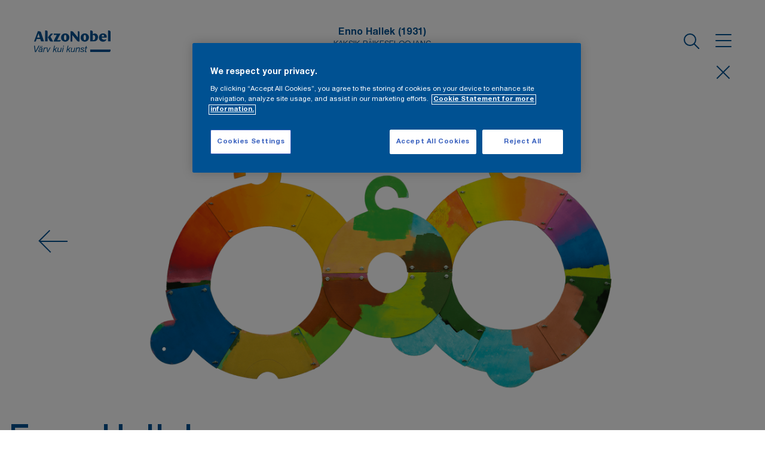

--- FILE ---
content_type: text/html; charset=UTF-8
request_url: https://kunstiveeb.sadolin.ee/kunstikogud/enno-hallek/
body_size: 9750
content:
<!DOCTYPE html>
<html lang="en-US" class="no-js">
	<head>
		<meta charset="UTF-8">
		<title>  Enno Hallek : AkzoNobel</title>
        <link href="https://kunstiveeb.sadolin.ee/wp-content/themes/Reaktiiv/img/icons/favicon.ico" rel="shortcut icon">
        <link href="https://kunstiveeb.sadolin.ee/wp-content/themes/Reaktiiv/img/icons/touch.png" rel="apple-touch-icon-precomposed">
		<meta http-equiv="X-UA-Compatible" content="IE=edge,chrome=1">
		<meta name="viewport" content="width=device-width, initial-scale=1.0">
		<meta name="description" content="">

		<!-- Canonical URL -->
		<link rel="canonical" href="https://kunstiveeb.sadolin.ee/kunstikogud/enno-hallek/" />

		<script>
		(function(i,s,o,g,r,a,m){i['GoogleAnalyticsObject']=r;i[r]=i[r]||function(){    (i[r].q=i[r].q||[]).push(arguments)},i[r].l=1*new
		Date();a=s.createElement(o),
		m=s.getElementsByTagName(o)[0];a.async=1;a.src=g;m.parentNode.insertBefore(a,m) })(window,document,'script','//www.google-analytics.com/analytics.js','ga');

		ga('create', 'UA-56184055-40', 'auto');
		ga('send', 'pageview');
		ga('send', 'event', 'Video', 'play', 'Video');
		</script>

		<meta name='robots' content='max-image-preview:large' />
<link rel='dns-prefetch' href='//www.google.com' />
		<!-- This site uses the Google Analytics by ExactMetrics plugin v8.8.0 - Using Analytics tracking - https://www.exactmetrics.com/ -->
		<!-- Note: ExactMetrics is not currently configured on this site. The site owner needs to authenticate with Google Analytics in the ExactMetrics settings panel. -->
					<!-- No tracking code set -->
				<!-- / Google Analytics by ExactMetrics -->
		<script type="text/javascript">
/* <![CDATA[ */
window._wpemojiSettings = {"baseUrl":"https:\/\/s.w.org\/images\/core\/emoji\/15.0.3\/72x72\/","ext":".png","svgUrl":"https:\/\/s.w.org\/images\/core\/emoji\/15.0.3\/svg\/","svgExt":".svg","source":{"concatemoji":"https:\/\/kunstiveeb.sadolin.ee\/wp-includes\/js\/wp-emoji-release.min.js?ver=6.5.7"}};
/*! This file is auto-generated */
!function(i,n){var o,s,e;function c(e){try{var t={supportTests:e,timestamp:(new Date).valueOf()};sessionStorage.setItem(o,JSON.stringify(t))}catch(e){}}function p(e,t,n){e.clearRect(0,0,e.canvas.width,e.canvas.height),e.fillText(t,0,0);var t=new Uint32Array(e.getImageData(0,0,e.canvas.width,e.canvas.height).data),r=(e.clearRect(0,0,e.canvas.width,e.canvas.height),e.fillText(n,0,0),new Uint32Array(e.getImageData(0,0,e.canvas.width,e.canvas.height).data));return t.every(function(e,t){return e===r[t]})}function u(e,t,n){switch(t){case"flag":return n(e,"\ud83c\udff3\ufe0f\u200d\u26a7\ufe0f","\ud83c\udff3\ufe0f\u200b\u26a7\ufe0f")?!1:!n(e,"\ud83c\uddfa\ud83c\uddf3","\ud83c\uddfa\u200b\ud83c\uddf3")&&!n(e,"\ud83c\udff4\udb40\udc67\udb40\udc62\udb40\udc65\udb40\udc6e\udb40\udc67\udb40\udc7f","\ud83c\udff4\u200b\udb40\udc67\u200b\udb40\udc62\u200b\udb40\udc65\u200b\udb40\udc6e\u200b\udb40\udc67\u200b\udb40\udc7f");case"emoji":return!n(e,"\ud83d\udc26\u200d\u2b1b","\ud83d\udc26\u200b\u2b1b")}return!1}function f(e,t,n){var r="undefined"!=typeof WorkerGlobalScope&&self instanceof WorkerGlobalScope?new OffscreenCanvas(300,150):i.createElement("canvas"),a=r.getContext("2d",{willReadFrequently:!0}),o=(a.textBaseline="top",a.font="600 32px Arial",{});return e.forEach(function(e){o[e]=t(a,e,n)}),o}function t(e){var t=i.createElement("script");t.src=e,t.defer=!0,i.head.appendChild(t)}"undefined"!=typeof Promise&&(o="wpEmojiSettingsSupports",s=["flag","emoji"],n.supports={everything:!0,everythingExceptFlag:!0},e=new Promise(function(e){i.addEventListener("DOMContentLoaded",e,{once:!0})}),new Promise(function(t){var n=function(){try{var e=JSON.parse(sessionStorage.getItem(o));if("object"==typeof e&&"number"==typeof e.timestamp&&(new Date).valueOf()<e.timestamp+604800&&"object"==typeof e.supportTests)return e.supportTests}catch(e){}return null}();if(!n){if("undefined"!=typeof Worker&&"undefined"!=typeof OffscreenCanvas&&"undefined"!=typeof URL&&URL.createObjectURL&&"undefined"!=typeof Blob)try{var e="postMessage("+f.toString()+"("+[JSON.stringify(s),u.toString(),p.toString()].join(",")+"));",r=new Blob([e],{type:"text/javascript"}),a=new Worker(URL.createObjectURL(r),{name:"wpTestEmojiSupports"});return void(a.onmessage=function(e){c(n=e.data),a.terminate(),t(n)})}catch(e){}c(n=f(s,u,p))}t(n)}).then(function(e){for(var t in e)n.supports[t]=e[t],n.supports.everything=n.supports.everything&&n.supports[t],"flag"!==t&&(n.supports.everythingExceptFlag=n.supports.everythingExceptFlag&&n.supports[t]);n.supports.everythingExceptFlag=n.supports.everythingExceptFlag&&!n.supports.flag,n.DOMReady=!1,n.readyCallback=function(){n.DOMReady=!0}}).then(function(){return e}).then(function(){var e;n.supports.everything||(n.readyCallback(),(e=n.source||{}).concatemoji?t(e.concatemoji):e.wpemoji&&e.twemoji&&(t(e.twemoji),t(e.wpemoji)))}))}((window,document),window._wpemojiSettings);
/* ]]> */
</script>
<link rel='stylesheet' id='bootstrap-css' href='https://kunstiveeb.sadolin.ee/wp-content/themes/Reaktiiv/assets/css/bootstrap.min.css?ver=1.0' type='text/css' media='all' />
<link rel='stylesheet' id='fonts-css' href='https://kunstiveeb.sadolin.ee/wp-content/themes/Reaktiiv/fonts/fonts.css?ver=1.0' type='text/css' media='all' />
<link rel='stylesheet' id='basic-css' href='https://kunstiveeb.sadolin.ee/wp-content/themes/Reaktiiv/style.css?ver=1.0' type='text/css' media='all' />
<link rel='stylesheet' id='hamburger-css' href='https://kunstiveeb.sadolin.ee/wp-content/themes/Reaktiiv/scss/css/hamburgers.css?ver=1.1.1' type='text/css' media='all' />
<link rel='stylesheet' id='styles-css' href='https://kunstiveeb.sadolin.ee/wp-content/themes/Reaktiiv/scss/css/styles.css?ver=1.0.4' type='text/css' media='all' />
<link rel='stylesheet' id='styles_mobile-css' href='https://kunstiveeb.sadolin.ee/wp-content/themes/Reaktiiv/scss/css/styles_mobile.css?ver=1.0.4' type='text/css' media='all' />
<style id='wp-emoji-styles-inline-css' type='text/css'>

	img.wp-smiley, img.emoji {
		display: inline !important;
		border: none !important;
		box-shadow: none !important;
		height: 1em !important;
		width: 1em !important;
		margin: 0 0.07em !important;
		vertical-align: -0.1em !important;
		background: none !important;
		padding: 0 !important;
	}
</style>
<link rel='stylesheet' id='wp-block-library-css' href='https://kunstiveeb.sadolin.ee/wp-includes/css/dist/block-library/style.min.css?ver=6.5.7' type='text/css' media='all' />
<style id='safe-svg-svg-icon-style-inline-css' type='text/css'>
.safe-svg-cover{text-align:center}.safe-svg-cover .safe-svg-inside{display:inline-block;max-width:100%}.safe-svg-cover svg{height:100%;max-height:100%;max-width:100%;width:100%}

</style>
<style id='classic-theme-styles-inline-css' type='text/css'>
/*! This file is auto-generated */
.wp-block-button__link{color:#fff;background-color:#32373c;border-radius:9999px;box-shadow:none;text-decoration:none;padding:calc(.667em + 2px) calc(1.333em + 2px);font-size:1.125em}.wp-block-file__button{background:#32373c;color:#fff;text-decoration:none}
</style>
<style id='global-styles-inline-css' type='text/css'>
body{--wp--preset--color--black: #000000;--wp--preset--color--cyan-bluish-gray: #abb8c3;--wp--preset--color--white: #ffffff;--wp--preset--color--pale-pink: #f78da7;--wp--preset--color--vivid-red: #cf2e2e;--wp--preset--color--luminous-vivid-orange: #ff6900;--wp--preset--color--luminous-vivid-amber: #fcb900;--wp--preset--color--light-green-cyan: #7bdcb5;--wp--preset--color--vivid-green-cyan: #00d084;--wp--preset--color--pale-cyan-blue: #8ed1fc;--wp--preset--color--vivid-cyan-blue: #0693e3;--wp--preset--color--vivid-purple: #9b51e0;--wp--preset--gradient--vivid-cyan-blue-to-vivid-purple: linear-gradient(135deg,rgba(6,147,227,1) 0%,rgb(155,81,224) 100%);--wp--preset--gradient--light-green-cyan-to-vivid-green-cyan: linear-gradient(135deg,rgb(122,220,180) 0%,rgb(0,208,130) 100%);--wp--preset--gradient--luminous-vivid-amber-to-luminous-vivid-orange: linear-gradient(135deg,rgba(252,185,0,1) 0%,rgba(255,105,0,1) 100%);--wp--preset--gradient--luminous-vivid-orange-to-vivid-red: linear-gradient(135deg,rgba(255,105,0,1) 0%,rgb(207,46,46) 100%);--wp--preset--gradient--very-light-gray-to-cyan-bluish-gray: linear-gradient(135deg,rgb(238,238,238) 0%,rgb(169,184,195) 100%);--wp--preset--gradient--cool-to-warm-spectrum: linear-gradient(135deg,rgb(74,234,220) 0%,rgb(151,120,209) 20%,rgb(207,42,186) 40%,rgb(238,44,130) 60%,rgb(251,105,98) 80%,rgb(254,248,76) 100%);--wp--preset--gradient--blush-light-purple: linear-gradient(135deg,rgb(255,206,236) 0%,rgb(152,150,240) 100%);--wp--preset--gradient--blush-bordeaux: linear-gradient(135deg,rgb(254,205,165) 0%,rgb(254,45,45) 50%,rgb(107,0,62) 100%);--wp--preset--gradient--luminous-dusk: linear-gradient(135deg,rgb(255,203,112) 0%,rgb(199,81,192) 50%,rgb(65,88,208) 100%);--wp--preset--gradient--pale-ocean: linear-gradient(135deg,rgb(255,245,203) 0%,rgb(182,227,212) 50%,rgb(51,167,181) 100%);--wp--preset--gradient--electric-grass: linear-gradient(135deg,rgb(202,248,128) 0%,rgb(113,206,126) 100%);--wp--preset--gradient--midnight: linear-gradient(135deg,rgb(2,3,129) 0%,rgb(40,116,252) 100%);--wp--preset--font-size--small: 13px;--wp--preset--font-size--medium: 20px;--wp--preset--font-size--large: 36px;--wp--preset--font-size--x-large: 42px;--wp--preset--spacing--20: 0.44rem;--wp--preset--spacing--30: 0.67rem;--wp--preset--spacing--40: 1rem;--wp--preset--spacing--50: 1.5rem;--wp--preset--spacing--60: 2.25rem;--wp--preset--spacing--70: 3.38rem;--wp--preset--spacing--80: 5.06rem;--wp--preset--shadow--natural: 6px 6px 9px rgba(0, 0, 0, 0.2);--wp--preset--shadow--deep: 12px 12px 50px rgba(0, 0, 0, 0.4);--wp--preset--shadow--sharp: 6px 6px 0px rgba(0, 0, 0, 0.2);--wp--preset--shadow--outlined: 6px 6px 0px -3px rgba(255, 255, 255, 1), 6px 6px rgba(0, 0, 0, 1);--wp--preset--shadow--crisp: 6px 6px 0px rgba(0, 0, 0, 1);}:where(.is-layout-flex){gap: 0.5em;}:where(.is-layout-grid){gap: 0.5em;}body .is-layout-flex{display: flex;}body .is-layout-flex{flex-wrap: wrap;align-items: center;}body .is-layout-flex > *{margin: 0;}body .is-layout-grid{display: grid;}body .is-layout-grid > *{margin: 0;}:where(.wp-block-columns.is-layout-flex){gap: 2em;}:where(.wp-block-columns.is-layout-grid){gap: 2em;}:where(.wp-block-post-template.is-layout-flex){gap: 1.25em;}:where(.wp-block-post-template.is-layout-grid){gap: 1.25em;}.has-black-color{color: var(--wp--preset--color--black) !important;}.has-cyan-bluish-gray-color{color: var(--wp--preset--color--cyan-bluish-gray) !important;}.has-white-color{color: var(--wp--preset--color--white) !important;}.has-pale-pink-color{color: var(--wp--preset--color--pale-pink) !important;}.has-vivid-red-color{color: var(--wp--preset--color--vivid-red) !important;}.has-luminous-vivid-orange-color{color: var(--wp--preset--color--luminous-vivid-orange) !important;}.has-luminous-vivid-amber-color{color: var(--wp--preset--color--luminous-vivid-amber) !important;}.has-light-green-cyan-color{color: var(--wp--preset--color--light-green-cyan) !important;}.has-vivid-green-cyan-color{color: var(--wp--preset--color--vivid-green-cyan) !important;}.has-pale-cyan-blue-color{color: var(--wp--preset--color--pale-cyan-blue) !important;}.has-vivid-cyan-blue-color{color: var(--wp--preset--color--vivid-cyan-blue) !important;}.has-vivid-purple-color{color: var(--wp--preset--color--vivid-purple) !important;}.has-black-background-color{background-color: var(--wp--preset--color--black) !important;}.has-cyan-bluish-gray-background-color{background-color: var(--wp--preset--color--cyan-bluish-gray) !important;}.has-white-background-color{background-color: var(--wp--preset--color--white) !important;}.has-pale-pink-background-color{background-color: var(--wp--preset--color--pale-pink) !important;}.has-vivid-red-background-color{background-color: var(--wp--preset--color--vivid-red) !important;}.has-luminous-vivid-orange-background-color{background-color: var(--wp--preset--color--luminous-vivid-orange) !important;}.has-luminous-vivid-amber-background-color{background-color: var(--wp--preset--color--luminous-vivid-amber) !important;}.has-light-green-cyan-background-color{background-color: var(--wp--preset--color--light-green-cyan) !important;}.has-vivid-green-cyan-background-color{background-color: var(--wp--preset--color--vivid-green-cyan) !important;}.has-pale-cyan-blue-background-color{background-color: var(--wp--preset--color--pale-cyan-blue) !important;}.has-vivid-cyan-blue-background-color{background-color: var(--wp--preset--color--vivid-cyan-blue) !important;}.has-vivid-purple-background-color{background-color: var(--wp--preset--color--vivid-purple) !important;}.has-black-border-color{border-color: var(--wp--preset--color--black) !important;}.has-cyan-bluish-gray-border-color{border-color: var(--wp--preset--color--cyan-bluish-gray) !important;}.has-white-border-color{border-color: var(--wp--preset--color--white) !important;}.has-pale-pink-border-color{border-color: var(--wp--preset--color--pale-pink) !important;}.has-vivid-red-border-color{border-color: var(--wp--preset--color--vivid-red) !important;}.has-luminous-vivid-orange-border-color{border-color: var(--wp--preset--color--luminous-vivid-orange) !important;}.has-luminous-vivid-amber-border-color{border-color: var(--wp--preset--color--luminous-vivid-amber) !important;}.has-light-green-cyan-border-color{border-color: var(--wp--preset--color--light-green-cyan) !important;}.has-vivid-green-cyan-border-color{border-color: var(--wp--preset--color--vivid-green-cyan) !important;}.has-pale-cyan-blue-border-color{border-color: var(--wp--preset--color--pale-cyan-blue) !important;}.has-vivid-cyan-blue-border-color{border-color: var(--wp--preset--color--vivid-cyan-blue) !important;}.has-vivid-purple-border-color{border-color: var(--wp--preset--color--vivid-purple) !important;}.has-vivid-cyan-blue-to-vivid-purple-gradient-background{background: var(--wp--preset--gradient--vivid-cyan-blue-to-vivid-purple) !important;}.has-light-green-cyan-to-vivid-green-cyan-gradient-background{background: var(--wp--preset--gradient--light-green-cyan-to-vivid-green-cyan) !important;}.has-luminous-vivid-amber-to-luminous-vivid-orange-gradient-background{background: var(--wp--preset--gradient--luminous-vivid-amber-to-luminous-vivid-orange) !important;}.has-luminous-vivid-orange-to-vivid-red-gradient-background{background: var(--wp--preset--gradient--luminous-vivid-orange-to-vivid-red) !important;}.has-very-light-gray-to-cyan-bluish-gray-gradient-background{background: var(--wp--preset--gradient--very-light-gray-to-cyan-bluish-gray) !important;}.has-cool-to-warm-spectrum-gradient-background{background: var(--wp--preset--gradient--cool-to-warm-spectrum) !important;}.has-blush-light-purple-gradient-background{background: var(--wp--preset--gradient--blush-light-purple) !important;}.has-blush-bordeaux-gradient-background{background: var(--wp--preset--gradient--blush-bordeaux) !important;}.has-luminous-dusk-gradient-background{background: var(--wp--preset--gradient--luminous-dusk) !important;}.has-pale-ocean-gradient-background{background: var(--wp--preset--gradient--pale-ocean) !important;}.has-electric-grass-gradient-background{background: var(--wp--preset--gradient--electric-grass) !important;}.has-midnight-gradient-background{background: var(--wp--preset--gradient--midnight) !important;}.has-small-font-size{font-size: var(--wp--preset--font-size--small) !important;}.has-medium-font-size{font-size: var(--wp--preset--font-size--medium) !important;}.has-large-font-size{font-size: var(--wp--preset--font-size--large) !important;}.has-x-large-font-size{font-size: var(--wp--preset--font-size--x-large) !important;}
.wp-block-navigation a:where(:not(.wp-element-button)){color: inherit;}
:where(.wp-block-post-template.is-layout-flex){gap: 1.25em;}:where(.wp-block-post-template.is-layout-grid){gap: 1.25em;}
:where(.wp-block-columns.is-layout-flex){gap: 2em;}:where(.wp-block-columns.is-layout-grid){gap: 2em;}
.wp-block-pullquote{font-size: 1.5em;line-height: 1.6;}
</style>
<link rel='stylesheet' id='dashicons-css' href='https://kunstiveeb.sadolin.ee/wp-includes/css/dashicons.min.css?ver=6.5.7' type='text/css' media='all' />
<link rel='stylesheet' id='admin-bar-css' href='https://kunstiveeb.sadolin.ee/wp-includes/css/admin-bar.min.css?ver=6.5.7' type='text/css' media='all' />
<style id='admin-bar-inline-css' type='text/css'>

    /* Hide CanvasJS credits for P404 charts specifically */
    #p404RedirectChart .canvasjs-chart-credit {
        display: none !important;
    }
    
    #p404RedirectChart canvas {
        border-radius: 6px;
    }

    .p404-redirect-adminbar-weekly-title {
        font-weight: bold;
        font-size: 14px;
        color: #fff;
        margin-bottom: 6px;
    }

    #wpadminbar #wp-admin-bar-p404_free_top_button .ab-icon:before {
        content: "\f103";
        color: #dc3545;
        top: 3px;
    }
    
    #wp-admin-bar-p404_free_top_button .ab-item {
        min-width: 80px !important;
        padding: 0px !important;
    }
    
    /* Ensure proper positioning and z-index for P404 dropdown */
    .p404-redirect-adminbar-dropdown-wrap { 
        min-width: 0; 
        padding: 0;
        position: static !important;
    }
    
    #wpadminbar #wp-admin-bar-p404_free_top_button_dropdown {
        position: static !important;
    }
    
    #wpadminbar #wp-admin-bar-p404_free_top_button_dropdown .ab-item {
        padding: 0 !important;
        margin: 0 !important;
    }
    
    .p404-redirect-dropdown-container {
        min-width: 340px;
        padding: 18px 18px 12px 18px;
        background: #23282d !important;
        color: #fff;
        border-radius: 12px;
        box-shadow: 0 8px 32px rgba(0,0,0,0.25);
        margin-top: 10px;
        position: relative !important;
        z-index: 999999 !important;
        display: block !important;
        border: 1px solid #444;
    }
    
    /* Ensure P404 dropdown appears on hover */
    #wpadminbar #wp-admin-bar-p404_free_top_button .p404-redirect-dropdown-container { 
        display: none !important;
    }
    
    #wpadminbar #wp-admin-bar-p404_free_top_button:hover .p404-redirect-dropdown-container { 
        display: block !important;
    }
    
    #wpadminbar #wp-admin-bar-p404_free_top_button:hover #wp-admin-bar-p404_free_top_button_dropdown .p404-redirect-dropdown-container {
        display: block !important;
    }
    
    .p404-redirect-card {
        background: #2c3338;
        border-radius: 8px;
        padding: 18px 18px 12px 18px;
        box-shadow: 0 2px 8px rgba(0,0,0,0.07);
        display: flex;
        flex-direction: column;
        align-items: flex-start;
        border: 1px solid #444;
    }
    
    .p404-redirect-btn {
        display: inline-block;
        background: #dc3545;
        color: #fff !important;
        font-weight: bold;
        padding: 5px 22px;
        border-radius: 8px;
        text-decoration: none;
        font-size: 17px;
        transition: background 0.2s, box-shadow 0.2s;
        margin-top: 8px;
        box-shadow: 0 2px 8px rgba(220,53,69,0.15);
        text-align: center;
        line-height: 1.6;
    }
    
    .p404-redirect-btn:hover {
        background: #c82333;
        color: #fff !important;
        box-shadow: 0 4px 16px rgba(220,53,69,0.25);
    }
    
    /* Prevent conflicts with other admin bar dropdowns */
    #wpadminbar .ab-top-menu > li:hover > .ab-item,
    #wpadminbar .ab-top-menu > li.hover > .ab-item {
        z-index: auto;
    }
    
    #wpadminbar #wp-admin-bar-p404_free_top_button:hover > .ab-item {
        z-index: 999998 !important;
    }
    
</style>
<link rel='stylesheet' id='contact-form-7-css' href='https://kunstiveeb.sadolin.ee/wp-content/plugins/contact-form-7/includes/css/styles.css?ver=5.9.6' type='text/css' media='all' />
<link rel='stylesheet' id='cf7cf-style-css' href='https://kunstiveeb.sadolin.ee/wp-content/plugins/cf7-conditional-fields/style.css?ver=2.6.4' type='text/css' media='all' />
<script type="text/javascript" src="https://kunstiveeb.sadolin.ee/wp-includes/js/jquery/jquery.min.js?ver=3.7.1" id="jquery-core-js"></script>
<script type="text/javascript" src="https://kunstiveeb.sadolin.ee/wp-includes/js/jquery/jquery-migrate.min.js?ver=3.4.1" id="jquery-migrate-js"></script>
<script type="text/javascript" src="https://kunstiveeb.sadolin.ee/wp-content/themes/Reaktiiv/assets/js/jquery.cookie.js?ver=1.0.0" id="cookie-js"></script>
<script type="text/javascript" src="https://kunstiveeb.sadolin.ee/wp-content/themes/Reaktiiv/js/script.js?ver=1.0.5" id="script-js"></script>
<script type="text/javascript" src="https://kunstiveeb.sadolin.ee/wp-content/themes/Reaktiiv/assets/js/bootstrap.bundle.min.js?ver=1.0.0" id="bootstrap-js"></script>
<link rel="https://api.w.org/" href="https://kunstiveeb.sadolin.ee/wp-json/" /><link rel="alternate" type="application/json" href="https://kunstiveeb.sadolin.ee/wp-json/wp/v2/art-collection/626" /><link rel="alternate" type="application/json+oembed" href="https://kunstiveeb.sadolin.ee/wp-json/oembed/1.0/embed?url=https%3A%2F%2Fkunstiveeb.sadolin.ee%2Fkunstikogud%2Fenno-hallek%2F" />
<link rel="alternate" type="text/xml+oembed" href="https://kunstiveeb.sadolin.ee/wp-json/oembed/1.0/embed?url=https%3A%2F%2Fkunstiveeb.sadolin.ee%2Fkunstikogud%2Fenno-hallek%2F&#038;format=xml" />
<script type="text/javascript">
(function(url){
	if(/(?:Chrome\/26\.0\.1410\.63 Safari\/537\.31|WordfenceTestMonBot)/.test(navigator.userAgent)){ return; }
	var addEvent = function(evt, handler) {
		if (window.addEventListener) {
			document.addEventListener(evt, handler, false);
		} else if (window.attachEvent) {
			document.attachEvent('on' + evt, handler);
		}
	};
	var removeEvent = function(evt, handler) {
		if (window.removeEventListener) {
			document.removeEventListener(evt, handler, false);
		} else if (window.detachEvent) {
			document.detachEvent('on' + evt, handler);
		}
	};
	var evts = 'contextmenu dblclick drag dragend dragenter dragleave dragover dragstart drop keydown keypress keyup mousedown mousemove mouseout mouseover mouseup mousewheel scroll'.split(' ');
	var logHuman = function() {
		if (window.wfLogHumanRan) { return; }
		window.wfLogHumanRan = true;
		var wfscr = document.createElement('script');
		wfscr.type = 'text/javascript';
		wfscr.async = true;
		wfscr.src = url + '&r=' + Math.random();
		(document.getElementsByTagName('head')[0]||document.getElementsByTagName('body')[0]).appendChild(wfscr);
		for (var i = 0; i < evts.length; i++) {
			removeEvent(evts[i], logHuman);
		}
	};
	for (var i = 0; i < evts.length; i++) {
		addEvent(evts[i], logHuman);
	}
})('//kunstiveeb.sadolin.ee/?wordfence_lh=1&hid=1C97A85CBF7279CF0E1933E9981176FB');
</script><style type="text/css">.recentcomments a{display:inline !important;padding:0 !important;margin:0 !important;}</style><style type="text/css">.blue-message {
background: none repeat scroll 0 0 #3399ff;
color: #ffffff;
text-shadow: none;
font-size: 14px;
line-height: 24px;
padding: 10px;
} 
.green-message {
background: none repeat scroll 0 0 #8cc14c;
color: #ffffff;
text-shadow: none;
font-size: 14px;
line-height: 24px;
padding: 10px;
} 
.orange-message {
background: none repeat scroll 0 0 #faa732;
color: #ffffff;
text-shadow: none;
font-size: 14px;
line-height: 24px;
padding: 10px;
} 
.red-message {
background: none repeat scroll 0 0 #da4d31;
color: #ffffff;
text-shadow: none;
font-size: 14px;
line-height: 24px;
padding: 10px;
} 
.grey-message {
background: none repeat scroll 0 0 #53555c;
color: #ffffff;
text-shadow: none;
font-size: 14px;
line-height: 24px;
padding: 10px;
} 
.left-block {
background: none repeat scroll 0 0px, radial-gradient(ellipse at center center, #ffffff 0%, #f2f2f2 100%) repeat scroll 0 0 rgba(0, 0, 0, 0);
color: #8b8e97;
padding: 10px;
margin: 10px;
float: left;
} 
.right-block {
background: none repeat scroll 0 0px, radial-gradient(ellipse at center center, #ffffff 0%, #f2f2f2 100%) repeat scroll 0 0 rgba(0, 0, 0, 0);
color: #8b8e97;
padding: 10px;
margin: 10px;
float: right;
} 
.blockquotes {
background: none;
border-left: 5px solid #f1f1f1;
color: #8B8E97;
font-size: 14px;
font-style: italic;
line-height: 22px;
padding-left: 15px;
padding: 10px;
width: 60%;
float: left;
} 
</style><link rel="icon" href="https://kunstiveeb.sadolin.ee/wp-content/uploads/2020/11/cropped-favickon_sadolin-1-32x32.png" sizes="32x32" />
<link rel="icon" href="https://kunstiveeb.sadolin.ee/wp-content/uploads/2020/11/cropped-favickon_sadolin-1-192x192.png" sizes="192x192" />
<link rel="apple-touch-icon" href="https://kunstiveeb.sadolin.ee/wp-content/uploads/2020/11/cropped-favickon_sadolin-1-180x180.png" />
<meta name="msapplication-TileImage" content="https://kunstiveeb.sadolin.ee/wp-content/uploads/2020/11/cropped-favickon_sadolin-1-270x270.png" />
		<style type="text/css" id="wp-custom-css">
			@media (min-width: 992px) {
    .container, .footer_container {
        max-width: 1920px !important;
    }
}		</style>
		
		<!-- OneTrust Cookies Consent Notice start for kunstiveeb.sadolin.ee -->
		<script type="text/javascript" src="https://cdn.cookielaw.org/consent/9c6ad5f3-fd59-4a8d-b6b6-60c048398fb6/OtAutoBlock.js" ></script>
		<script src="https://cdn.cookielaw.org/scripttemplates/otSDKStub.js"  type="text/javascript" charset="UTF-8" data-domain-script="9c6ad5f3-fd59-4a8d-b6b6-60c048398fb6" ></script>
		<script type="text/javascript">
		function OptanonWrapper() { }
		</script>
		<!-- OneTrust Cookies Consent Notice end for kunstiveeb.sadolin.ee -->

		<!-- Google Tag Manager -->
		<script>(function(w,d,s,l,i){w[l]=w[l]||[];w[l].push({'gtm.start':
		new Date().getTime(),event:'gtm.js'});var f=d.getElementsByTagName(s)[0],
		j=d.createElement(s),dl=l!='dataLayer'?'&l='+l:'';j.async=true;j.src=
		'https://www.googletagmanager.com/gtm.js?id='+i+dl;f.parentNode.insertBefore(j,f);
		})(window,document,'script','dataLayer','GTM-KTGQRMH');</script>
		<!-- End Google Tag Manager -->
		
				<script>
			var currentDate = new Date(1768954980 * 1000);
			var countDownDate = new Date(2021, 1-1, 21, 00, 00, 00);
		</script>
		
	</head>
	<body class="art-collection-template-default single single-art-collection postid-626 enno-hallek">
		<!-- Google Tag Manager (noscript) -->
		<noscript><iframe src="https://www.googletagmanager.com/ns.html?id=GTM-KTGQRMH"
		height="0" width="0" style="display:none;visibility:hidden"></iframe></noscript>
		<!-- End Google Tag Manager (noscript) -->
		
		<!-- Skip to content link for screen readers -->
		<a class="sr-only sr-only-focusable skip-link" href="#main-content">Skip to main content</a>
		
		
		<header class="d-flex align-items-center" role="banner">
			<div class="container d-flex justify-content-between align-items-center">
									<div class="logo">
						<a href="https://kunstiveeb.sadolin.ee" aria-label="AkzoNobel - Home">
							<img src="https://kunstiveeb.sadolin.ee/wp-content/uploads/2019/09/Akzo_Nobel_logo.svg" alt="AkzoNobel Logo" class="logo-img">
						</a>
					</div>
				
				<div class="menu_right d-flex align-items-center">
					

					<div class="search_form search_desktop d-flex align-items-center" role="search">
						<div class="luup_image">
							<img src="https://kunstiveeb.sadolin.ee/wp-content/themes/Reaktiiv/img/PIKK_luup.svg" alt="Otsing" class="search_icon" aria-hidden="true">
						</div>
					
						<form action="https://kunstiveeb.sadolin.ee/" method="get" role="search">
							<label for="search-desktop" class="sr-only">Search</label>
							<input type="text" name="s" id="search-desktop" value="" placeholder="Otsi" aria-label="Search the website" />
							<input type="submit" class="hidden" value="Search" aria-label="Submit search" />
						</form>
					</div>

					<div id="header_menu" role="dialog" aria-labelledby="menu_button" aria-hidden="true">
						<div class="d-flex align-items-center justify-content-center flex-column">
							<nav class="site-main-menu" role="navigation" aria-label="Main navigation">
								<ul><li id="menu-item-49" class="menu-item menu-item-type-post_type menu-item-object-page menu-item-49"><a href="https://kunstiveeb.sadolin.ee/tutvustus/">Tutvustus</a></li>
<li id="menu-item-1159" class="menu-item menu-item-type-post_type menu-item-object-page menu-item-1159"><a href="https://kunstiveeb.sadolin.ee/naitused/">Näitused</a></li>
<li id="menu-item-48" class="menu-item menu-item-type-post_type menu-item-object-page menu-item-has-children menu-item-48"><a href="https://kunstiveeb.sadolin.ee/kunstipreemia/">Kunstipreemia</a>
<ul class="sub-menu">
	<li id="menu-item-208" class="menu-item menu-item-type-post_type menu-item-object-page menu-item-208"><a href="https://kunstiveeb.sadolin.ee/kunstipreemia/preemia/">Preemia</a></li>
	<li id="menu-item-207" class="menu-item menu-item-type-post_type menu-item-object-page menu-item-207"><a href="https://kunstiveeb.sadolin.ee/kunstipreemia/kunstikalendrid/">Kunstikalendrid</a></li>
</ul>
</li>
<li id="menu-item-47" class="menu-item menu-item-type-post_type menu-item-object-page menu-item-has-children menu-item-47"><a href="https://kunstiveeb.sadolin.ee/kunstikogu/">Kunstikogu</a>
<ul class="sub-menu">
	<li id="menu-item-206" class="menu-item menu-item-type-post_type menu-item-object-page menu-item-206"><a href="https://kunstiveeb.sadolin.ee/kunstikogu/varviline-vaikevorm/">Värviline väikevorm</a></li>
	<li id="menu-item-205" class="menu-item menu-item-type-post_type menu-item-object-page menu-item-205"><a href="https://kunstiveeb.sadolin.ee/kunstikogu/kunstikogu/">Kunstikogu</a></li>
</ul>
</li>
<li id="menu-item-46" class="menu-item menu-item-type-post_type menu-item-object-page menu-item-46"><a href="https://kunstiveeb.sadolin.ee/koostoopartnerid/">Koostööpartnerid</a></li>
<li id="menu-item-45" class="menu-item menu-item-type-post_type menu-item-object-page menu-item-45"><a href="https://kunstiveeb.sadolin.ee/colour-futures/">Colour Futures™</a></li>
</ul>
								<div class="search_form search_mobile d-flex align-items-center" role="search">
									<button type="button" class="luup_image" aria-label="Toggle mobile search">
										<img src="https://kunstiveeb.sadolin.ee/wp-content/themes/Reaktiiv/img/PIKK_luup.svg" alt="Otsing" class="search_icon" aria-hidden="true">
									</button>
								
									<form action="https://kunstiveeb.sadolin.ee/" method="get" role="search">
										<label for="search-mobile" class="sr-only">Search</label>
										<input type="text" name="s" id="search-mobile" value="" placeholder="Otsi" aria-label="Search the website" />
										<input type="submit" class="hidden" value="Search" aria-label="Submit search" />
									</form>
								</div>
							</nav>
						</div>
					</div>

					<button id="menu_button" class="hamburger d-flex align-items-center justify-content-center hamburger--squeeze" type="button" aria-label="Toggle navigation menu" aria-expanded="false" aria-controls="header_menu">
						<span class="hamburger-box">
							<span class="hamburger-inner"></span>
						</span>
					</button>
				</div>
			</div>
		</header>

		<main id="main-content" role="main">
		
		<button id="scroll_up" aria-label="Scroll to top" type="button">
			<img src="https://kunstiveeb.sadolin.ee/wp-content/themes/Reaktiiv/img/up.svg" alt="Scroll to top" aria-hidden="true" />
		</button>
<section id="content" class="art_collection post_gallery" role="main" aria-labelledby="page-heading">
				
			<div class="container">
				<div class="row page_title">
					<div class="col-12 title">
													<div id="page-heading"><p><strong>Enno Hallek (1931)</strong><br />
KAKSIK PÄIKESELOOJANG<br />
segatehnika 2008<br />
210,0 x 110,0</p>
</div>
											</div>
				</div>
			</div>

			<section class="item_slide d-flex justify-content-center align-items-center" aria-label="Art collection image with navigation">
				<img src="https://kunstiveeb.sadolin.ee/wp-content/uploads/2019/11/Hallek_SE11222.png"
					alt="Enno Hallek art collection piece"
					loading="lazy" />

				
									<a href="https://kunstiveeb.sadolin.ee/kunstikogud/mati-karmin/"
						class="prev"
						aria-label="Previous art piece: Mati Karmin"
						title="Previous: Mati Karmin">
						<span class="sr-only">Previous art piece</span>
					</a>
				
							</section>

							<a class="close_slide"
					href="https://kunstiveeb.sadolin.ee/kunstikogu/kunstikogu/#skulptuur"
					aria-label="Return to Skulptuur category in art collection"
					title="Back to Skulptuur">
					<span aria-hidden="true"></span>
					<span class="sr-only">Close and return to art collection</span>
				</a>
					<div class="container">
		<div class="row">
			<div class="col-12">
				<div>
					<h1 id="art-title" class="gallery_title">Enno Hallek</h1>
				</div>

				<section class="art-content" aria-labelledby="art-title">
									</section>
			</div>
		</div>
	</div>
</section>

		</main>
		
		<footer role="contentinfo">
			
			<div class="footer_container">
									<nav class="footer_logos d-flex justify-content-between align-items-center" role="navigation" aria-label="Partner websites">
													<a href="https://www.sadolin.ee/" target="_blank" rel="noopener noreferrer" aria-label="Visit partner website">
								<img src="https://kunstiveeb.sadolin.ee/wp-content/uploads/2024/09/SadolinKodukaLogo-01-2.svg" alt="Partner logo">
							</a>
													<a href="https://www.sadolinprofessional.ee/et" target="_blank" rel="noopener noreferrer" aria-label="Visit partner website">
								<img src="https://kunstiveeb.sadolin.ee/wp-content/uploads/2024/09/Sadolin_proffessional-1.svg" alt="Partner logo">
							</a>
													<a href="https://www.pinotex.ee/" target="_blank" rel="noopener noreferrer" aria-label="Visit partner website">
								<img src="https://kunstiveeb.sadolin.ee/wp-content/uploads/2019/09/Pinotex.svg" alt="Partner logo">
							</a>
													<a href="https://www.hammerite.ee/" target="_blank" rel="noopener noreferrer" aria-label="Visit partner website">
								<img src="https://kunstiveeb.sadolin.ee/wp-content/uploads/2019/09/Hammerite.svg" alt="Partner logo">
							</a>
													<a href="http://www.varvimaailm.ee/" target="_blank" rel="noopener noreferrer" aria-label="Visit partner website">
								<img src="https://kunstiveeb.sadolin.ee/wp-content/uploads/2024/09/Akzo-1-1.svg" alt="Partner logo">
							</a>
											</nav>
				
				<div class="footer_bottom d-flex justify-content-between align-items-end">
					<div class="column">
													<a class="d-flex align-items-center" href="https://www.facebook.com/Minusadolin/?brand_redir=124956787525849" target="_blank" rel="noopener noreferrer" aria-label="Follow us on Facebook">
								<img src="https://kunstiveeb.sadolin.ee/wp-content/uploads/2019/09/Facebook.svg" alt="Facebook" />
								<p>Minu Sadolin</p>
							</a>
											
													<p>© 2026 Akzo Nobel Baltics AS. Kõik õigused kaitstud. </p>
											</div>

					<div class="column">
											</div>

					<div class="column" role="group" aria-label="Address information">
													<address><p>Akzo Nobel Baltics AS<br />
R. Tobiase 8<br />
10147 Tallinn<br />
<a href="mailto:info.ee@akzonobel.com">info.ee@akzonobel.com</a></p>
</address>
											</div>

					<div class="column" role="group" aria-label="Contact information">
											</div>

					<nav class="column d-flex flex-column" role="navigation" aria-label="Footer links">
																					<a href="https://kunstiveeb.sadolin.ee/privacy-policy/">Privaatsusavaldus</a>
															<a href="https://kunstiveeb.sadolin.ee/cookies/">Küpsiste teave</a>
															<a href="https://kunstiveeb.sadolin.ee/juurdepaasetavus/">Juurdepääsetavus</a>
																			<!-- OneTrust Cookies Settings button start -->
						<a href="#" class="optanon-toggle-display">Cookie settings</a>
						<!-- OneTrust Cookies Settings button end -->
					</nav>
				</div>
			</div>
		</footer>

		
					<div class="cookie_bar_container" role="dialog" aria-labelledby="cookie-title" aria-describedby="cookie-description" aria-live="polite">
				<div class="cookie_bar d-flex align-items-center">
					<div class="cookie_text">
						<h2 id="cookie-title" class="sr-only">Cookie Notice</h2>
						<p id="cookie-description">Sellel veebilehel kasutatakse küpsiseid. Kasutamist jätkates nõustute <a href="https://kunstiveeb.sadolin.ee/kupsiste-kasutamine-meie-veebisaidil/">küpsiste</a> ja veebilehe <a href="https://kunstiveeb.sadolin.ee/privaatsusavaldus/">privaatsuspoliitikaga</a>.</p>
					</div>

					<button type="button" id="cookie_accept">
						Nõustun					</button>

					<button type="button" id="cookie_close_button" aria-label="Close cookie notice"></button>
				</div>
			</div>
		
		<script type="text/javascript" src="https://kunstiveeb.sadolin.ee/wp-includes/js/imagesloaded.min.js?ver=5.0.0" id="imagesloaded-js"></script>
<script type="text/javascript" src="https://kunstiveeb.sadolin.ee/wp-includes/js/masonry.min.js?ver=4.2.2" id="masonry-js"></script>
<script type="text/javascript" src="https://kunstiveeb.sadolin.ee/wp-content/plugins/contact-form-7/includes/swv/js/index.js?ver=5.9.6" id="swv-js"></script>
<script type="text/javascript" id="contact-form-7-js-extra">
/* <![CDATA[ */
var wpcf7 = {"api":{"root":"https:\/\/kunstiveeb.sadolin.ee\/wp-json\/","namespace":"contact-form-7\/v1"}};
/* ]]> */
</script>
<script type="text/javascript" src="https://kunstiveeb.sadolin.ee/wp-content/plugins/contact-form-7/includes/js/index.js?ver=5.9.6" id="contact-form-7-js"></script>
<script type="text/javascript" id="google-invisible-recaptcha-js-before">
/* <![CDATA[ */
var renderInvisibleReCaptcha = function() {

    for (var i = 0; i < document.forms.length; ++i) {
        var form = document.forms[i];
        var holder = form.querySelector('.inv-recaptcha-holder');

        if (null === holder) continue;
		holder.innerHTML = '';

         (function(frm){
			var cf7SubmitElm = frm.querySelector('.wpcf7-submit');
            var holderId = grecaptcha.render(holder,{
                'sitekey': '', 'size': 'invisible', 'badge' : 'bottomright',
                'callback' : function (recaptchaToken) {
					if((null !== cf7SubmitElm) && (typeof jQuery != 'undefined')){jQuery(frm).submit();grecaptcha.reset(holderId);return;}
					 HTMLFormElement.prototype.submit.call(frm);
                },
                'expired-callback' : function(){grecaptcha.reset(holderId);}
            });

			if(null !== cf7SubmitElm && (typeof jQuery != 'undefined') ){
				jQuery(cf7SubmitElm).off('click').on('click', function(clickEvt){
					clickEvt.preventDefault();
					grecaptcha.execute(holderId);
				});
			}
			else
			{
				frm.onsubmit = function (evt){evt.preventDefault();grecaptcha.execute(holderId);};
			}


        })(form);
    }
};
/* ]]> */
</script>
<script type="text/javascript" async defer src="https://www.google.com/recaptcha/api.js?onload=renderInvisibleReCaptcha&amp;render=explicit" id="google-invisible-recaptcha-js"></script>
<script type="text/javascript" id="wpcf7cf-scripts-js-extra">
/* <![CDATA[ */
var wpcf7cf_global_settings = {"ajaxurl":"https:\/\/kunstiveeb.sadolin.ee\/wp-admin\/admin-ajax.php"};
/* ]]> */
</script>
<script type="text/javascript" src="https://kunstiveeb.sadolin.ee/wp-content/plugins/cf7-conditional-fields/js/scripts.js?ver=2.6.4" id="wpcf7cf-scripts-js"></script>
	</body>
</html>

--- FILE ---
content_type: text/css
request_url: https://kunstiveeb.sadolin.ee/wp-content/themes/Reaktiiv/fonts/fonts.css?ver=1.0
body_size: 233
content:
@font-face {
    font-family: 'Helvetica Neue LT Pro';
    src: url('HelveticaNeueLTPro-It.eot');
    src: url('HelveticaNeueLTPro-It.eot?#iefix') format('embedded-opentype'),
        url('HelveticaNeueLTPro-It.woff2') format('woff2'),
        url('HelveticaNeueLTPro-It.woff') format('woff'),
        url('HelveticaNeueLTPro-It.ttf') format('truetype'),
        url('HelveticaNeueLTPro-It.svg#HelveticaNeueLTPro-It') format('svg');
    font-weight: normal;
    font-style: italic;
}

@font-face {
    font-family: 'Helvetica Neue LT Pro';
    src: url('HelveticaNeueLTPro-Md.eot');
    src: url('HelveticaNeueLTPro-Md.eot?#iefix') format('embedded-opentype'),
        url('HelveticaNeueLTPro-Md.woff2') format('woff2'),
        url('HelveticaNeueLTPro-Md.woff') format('woff'),
        url('HelveticaNeueLTPro-Md.ttf') format('truetype'),
        url('HelveticaNeueLTPro-Md.svg#HelveticaNeueLTPro-Md') format('svg');
    font-weight: 500;
    font-style: normal;
}

@font-face {
    font-family: 'Helvetica Neue LT Pro';
    src: url('HelveticaNeueLTPro-Bd.eot');
    src: url('HelveticaNeueLTPro-Bd.eot?#iefix') format('embedded-opentype'),
        url('HelveticaNeueLTPro-Bd.woff2') format('woff2'),
        url('HelveticaNeueLTPro-Bd.woff') format('woff'),
        url('HelveticaNeueLTPro-Bd.ttf') format('truetype'),
        url('HelveticaNeueLTPro-Bd.svg#HelveticaNeueLTPro-Bd') format('svg');
    font-weight: bold;
    font-style: normal;
}

@font-face {
    font-family: 'Helvetica Neue LT Pro';
    src: url('HelveticaNeueLTPro-MdIt.eot');
    src: url('HelveticaNeueLTPro-MdIt.eot?#iefix') format('embedded-opentype'),
        url('HelveticaNeueLTPro-MdIt.woff2') format('woff2'),
        url('HelveticaNeueLTPro-MdIt.woff') format('woff'),
        url('HelveticaNeueLTPro-MdIt.ttf') format('truetype'),
        url('HelveticaNeueLTPro-MdIt.svg#HelveticaNeueLTPro-MdIt') format('svg');
    font-weight: 500;
    font-style: italic;
}

@font-face {
    font-family: 'Helvetica Neue LT Pro';
    src: url('HelveticaNeueLTPro-BdIt.eot');
    src: url('HelveticaNeueLTPro-BdIt.eot?#iefix') format('embedded-opentype'),
        url('HelveticaNeueLTPro-BdIt.woff2') format('woff2'),
        url('HelveticaNeueLTPro-BdIt.woff') format('woff'),
        url('HelveticaNeueLTPro-BdIt.ttf') format('truetype'),
        url('HelveticaNeueLTPro-BdIt.svg#HelveticaNeueLTPro-BdIt') format('svg');
    font-weight: bold;
    font-style: italic;
}

@font-face {
    font-family: 'Helvetica Neue LT Pro';
    src: url('HelveticaNeueLTPro-Roman.eot');
    src: url('HelveticaNeueLTPro-Roman.eot?#iefix') format('embedded-opentype'),
        url('HelveticaNeueLTPro-Roman.woff2') format('woff2'),
        url('HelveticaNeueLTPro-Roman.woff') format('woff'),
        url('HelveticaNeueLTPro-Roman.ttf') format('truetype'),
        url('HelveticaNeueLTPro-Roman.svg#HelveticaNeueLTPro-Roman') format('svg');
    font-weight: normal;
    font-style: normal;
}

@font-face {
    font-family: 'HelveticaNeueLT Medium';
    src: url('HelveticaNeueMedium/HelveticaNeueLTPro-Md.eot');
    src: url('HelveticaNeueMedium/HelveticaNeueLTPro-Md.eot?#iefix') format('embedded-opentype'),
        url('HelveticaNeueMedium/HelveticaNeueLTPro-Md.woff2') format('woff2'),
        url('HelveticaNeueMedium/HelveticaNeueLTPro-Md.woff') format('woff'),
        url('HelveticaNeueMedium/HelveticaNeueLTPro-Md.ttf') format('truetype'),
        url('HelveticaNeueMedium/HelveticaNeueLTPro-Md.svg#HelveticaNeueLTPro-Md') format('svg');
    font-weight: 500;
    font-style: normal;
    font-display: swap;
}

--- FILE ---
content_type: text/css
request_url: https://kunstiveeb.sadolin.ee/wp-content/themes/Reaktiiv/style.css?ver=1.0
body_size: 187
content:
/*
	Theme Name: Reaktiiv
	Theme URI: http://reaktiiv.ee
	Author: Reaktiiv
*/

/*------------------------------------*\
    MAIN
\*------------------------------------*/
*,
*:after,
*:before {
	-moz-box-sizing:border-box;
	box-sizing:border-box;
	-webkit-font-smoothing:antialiased;
	font-smoothing:antialiased;
	text-rendering:optimizeLegibility;
}

.clear:before,
.clear:after {
    content:' ';
    display:table;
}

.clear:after {
    clear:both;
}
.clear {
    *zoom:1;
}
img {
	max-width:100%;
	vertical-align:bottom;
}
a {
	color:#444;
	text-decoration:none;
}
a:hover {
	color:#444;
}
a:focus {
	outline:0;
}
a:hover,
a:active {
	outline:0;
}
button:focus {
	outline:0;
}
a[href^=tel] { color: inherit; text-decoration: none; }

/*------------------------------------*\
    STRUCTURE
\*------------------------------------*/


--- FILE ---
content_type: text/css
request_url: https://kunstiveeb.sadolin.ee/wp-content/themes/Reaktiiv/scss/css/styles_mobile.css?ver=1.0.4
body_size: 2739
content:
/* ------- Colours & General ------- */
.h100 {
  height: 100%;
}
.w100 {
  width: 100%;
}
.hide {
  opacity: 0;
}
.hidden {
  display: none;
}
/* ------- Font Sizes ------- */
@media only screen and (max-width: 1400px) {
  .front_page .home-block .blocks_container .single_block .single_block_content h2 {
    font-size: 3vw;
    line-height: 3.5vw;
  }
  .front_page .home-block .blocks_container .single_block:nth-child(1) .single_block_content h2 {
    padding-left: 100px;
  }
  .front_page .home-block .blocks_container .single_block:nth-child(1) .single_block_content img {
    left: 15px;
  }
}
@media only screen and (max-width: 1355px) {
  .container {
    max-width: 85%;
  }
  footer {
    padding: 60px 95px 44px;
  }
}
@media only screen and (max-width: 1200px) {
  #content {
    padding-top: 100px;
  }
  footer .footer_container .footer_bottom .column:nth-child(1) {
    max-width: 250px;
  }
}
@media only screen and (max-width: 991px) {
  #scroll_up {
    right: 15px;
    bottom: 15px;
  }
  a.prev, a.next {
    width: 13px;
    height: 22px;
    background-image: url('../../img/mobile_arrow.svg');
    background-repeat: no-repeat;
    background-position: center;
    background-size: contain;
  }
  a.prev {
    left: 15px;
  }
  a.next {
    right: 15px;
  }
  .grid-item {
    margin-bottom: 48px;
  }
  .grid-sizer, .grid-item {
    width: 50%;
    padding: 0 15px;
  }
  .close_slide {
    top: 75px;
    right: 19px;
  }
  .container {
    max-width: 75%;
  }
  header {
    height: 80px;
    padding: 15px 70px 15px 15px;
  }
  header .logo {
    margin-right: 10px;
    flex-shrink: 0;
  }
  header #header_menu {
    width: 100%;
  }
  header #header_menu > div .site-main-menu > ul {
    margin-bottom: 20px;
  }
  header #header_menu > div .site-main-menu > ul li a {
    font-size: 3.5rem;
    line-height: 4rem;
    letter-spacing: 2px;
  }
  header #header_menu > div .site-main-menu > ul li .sub-menu {
    display: block;
  }
  header .years_filter.desktop_filter {
    display: none;
  }
  header .years_filter.mobile_filter {
    display: block;
    margin-right: 0;
  }
  header .years_filter.mobile_filter .dropdown {
    top: -27px;
  }
  header .years_filter.mobile_filter .dropdown .open_dropdown {
    padding-top: 0px;
    padding-right: 2px;
    color: #005091;
    font-size: 1.4rem;
    font-weight: 500;
    letter-spacing: 0.08px;
    line-height: 2rem;
    text-align: center;
  }
  header .years_filter.mobile_filter .dropdown .open_dropdown:after {
    top: 30px;
  }
  header #menu_button {
    top: 20px;
    right: 15px;
  }
  header .search_form {
    display: none !important;
  }
  header .search_form.search_mobile {
    display: block !important;
    max-width: 250px;
    margin: 0 auto;
  }
  header .search_form.search_mobile .luup_image, header .search_form.search_mobile form {
    height: auto;
    margin: 0 auto;
  }
  header .search_form.search_mobile .luup_image {
    width: 38px;
  }
  header .search_form.search_mobile .luup_image .search_icon {
    width: 250px;
    max-width: unset;
  }
  header .search_form.search_mobile form {
    height: 0;
    right: 0;
    padding-left: 37px;
    overflow: hidden;
  }
  header .search_form.search_mobile form input {
    line-height: 34px;
  }
  header .search_form.search_mobile form input[type="submit"] {
    display: block;
    width: 37px;
  }
  header .search_form.search_mobile.open form {
    display: block;
    height: 100%;
  }
  header .search_form.search_mobile.open .luup_image, header .search_form.search_mobile.open form {
    width: 250px;
  }
  .front_page .home-block .blocks_container {
    height: calc(100vh - 80px);
    min-height: 350px;
  }
  .front_page .home-block .blocks_container .single_block {
    width: 100%;
    padding: 0 !important;
  }
  .front_page .home-block .blocks_container .single_block .single_block_content {
    position: relative;
    display: -ms-flexbox !important;
    display: flex !important;
    -ms-flex-pack: justify !important;
    justify-content: space-between !important;
    -ms-flex-align: center !important;
    align-items: center !important;
    width: 100%;
    height: 50%;
    padding: 24px 24px !important;
  }
  .front_page .home-block .blocks_container .single_block .single_block_content h2 {
    margin: 0 !important;
    font-size: 3.5rem;
    line-height: 4rem;
    letter-spacing: 2px;
    opacity: 1;
  }
  .front_page .home-block .blocks_container .single_block .single_block_content img {
    position: relative !important;
    top: unset !important;
    left: unset !important;
    right: unset !important;
    bottom: unset !important;
    margin: 0 !important;
    opacity: 1;
  }
  .front_page .home-block .blocks_container .single_block .single_block_content .sub_pages {
    display: none !important;
  }
  .front_page .home-block .blocks_container .single_block:nth-child(odd) {
    border-top-left-radius: unset;
    border-top-right-radius: 60px;
    border-bottom-left-radius: unset;
    border-bottom-right-radius: unset;
  }
  .front_page .home-block .blocks_container .single_block:nth-child(odd) .single_block_content {
    flex-direction: row;
  }
  .front_page .home-block .blocks_container .single_block:nth-child(odd) .single_block_content h2 {
    padding: 0;
    text-align: left;
  }
  .front_page .home-block .blocks_container .single_block:nth-child(odd) .single_block_content img {
    transform: none;
  }
  .front_page .home-block .blocks_container .single_block:nth-child(even), .front_page .home-block .blocks_container .single_block:nth-child(5) {
    border-top-left-radius: 60px;
    border-top-right-radius: unset;
    border-bottom-left-radius: unset;
    border-bottom-right-radius: unset;
  }
  .front_page .home-block .blocks_container .single_block:nth-child(even) .single_block_content, .front_page .home-block .blocks_container .single_block:nth-child(5) .single_block_content {
    flex-direction: row-reverse;
  }
  .front_page .home-block .blocks_container .single_block:nth-child(even) .single_block_content h2, .front_page .home-block .blocks_container .single_block:nth-child(5) .single_block_content h2 {
    padding: 0;
    text-align: right;
  }
  .front_page .home-block .blocks_container .single_block:nth-child(even) .single_block_content img, .front_page .home-block .blocks_container .single_block:nth-child(5) .single_block_content img {
    transform: rotate(180deg);
  }
  .front_page .home-block .blocks_container .single_block:nth-child(6) {
    top: 0 !important;
    left: unset !important;
    right: 0 !important;
    width: 95% !important;
    height: 30% !important;
    z-index: 1;
  }
  .front_page .home-block .blocks_container .single_block:nth-child(1) {
    top: 15% !important;
    left: 0 !important;
    right: unset !important;
    width: 80% !important;
    height: 30% !important;
    z-index: 2;
  }
  .front_page .home-block .blocks_container .single_block:nth-child(2) {
    top: 30% !important;
    left: unset !important;
    right: 0 !important;
    width: 95% !important;
    height: 30% !important;
    z-index: 3;
  }
  .front_page .home-block .blocks_container .single_block:nth-child(3) {
    top: 45% !important;
    left: 0 !important;
    right: unset !important;
    width: 90% !important;
    height: 30% !important;
    z-index: 4;
  }
  .front_page .home-block .blocks_container .single_block:nth-child(4) {
    top: unset !important;
    bottom: 0 !important;
    left: 0 !important;
    right: unset !important;
    width: 100% !important;
    height: 20% !important;
    z-index: 5;
    border-top-left-radius: unset;
    border-top-right-radius: 60px;
    border-bottom-left-radius: unset;
    border-bottom-right-radius: unset;
  }
  .front_page .home-block .blocks_container .single_block:nth-child(4) .single_block_content {
    flex-direction: row;
  }
  .front_page .home-block .blocks_container .single_block:nth-child(4) .single_block_content h2 {
    padding: 0;
    text-align: left;
  }
  .front_page .home-block .blocks_container .single_block:nth-child(4) .single_block_content img {
    transform: none;
  }
  .front_page .home-block .blocks_container .single_block:nth-child(4) .single_block_content {
    height: 100%;
  }
  .front_page .home-block .blocks_container .single_block:nth-child(4) .single_block_content {
    flex-direction: row;
  }
  .front_page .home-block .blocks_container .single_block:nth-child(4) .single_block_content h2 {
    padding: 0;
    text-align: left;
  }
  .front_page .home-block .blocks_container .single_block:nth-child(4) .single_block_content img {
    transform: none;
  }
  .front_page .home-block .blocks_container .single_block:nth-child(5) {
    top: unset !important;
    bottom: 0;
    left: unset !important;
    right: 0 !important;
    width: 100% !important;
    height: 40% !important;
    z-index: 4;
    border-top-left-radius: 60px;
    border-top-right-radius: unset;
    border-bottom-left-radius: unset;
    border-bottom-right-radius: unset;
  }
  #content {
    padding-top: 90px;
  }
  #content h1 {
    font-size: 3.5rem;
    line-height: 4rem;
    letter-spacing: 2px;
  }
  #content p {
    margin-bottom: 14px;
    font-size: 1.6rem;
    line-height: 1.8rem;
  }
  #content .page_title {
    padding-bottom: 50px;
  }
  #content .item_slide {
    min-height: unset;
    height: auto;
    margin-bottom: 24px;
    padding: 0 60px 24px;
  }
  #content .gallery_title {
    margin-bottom: 24px;
    font-size: 3.5rem;
    line-height: 4rem;
    letter-spacing: 2px;
  }
  #content .wp-block-column:not(:first-child) {
    margin-left: 32px;
  }
  #content.default_page {
    padding-top: 100px;
    padding-bottom: 30px;
  }
  #content.default_page section article .title {
    margin-bottom: 24px;
  }
  #content.default_page section article table {
    margin-top: 20px;
    margin-bottom: 0;
  }
  #content.default_page section article table td {
    width: auto;
    padding-right: 20px;
    padding-bottom: 20px;
  }
  #content.default_page section article table td:nth-child(3) {
    width: 250px;
  }
  #content.default_page section article.post-1200 table td {
    width: 60px;
    padding-right: 20px;
  }
  #content.post_gallery .item_slide a[rel="prev"], #content.post_gallery .item_slide a[rel="next"] {
    width: 13px;
    height: 22px;
    background-image: url('../../img/mobile_arrow.svg');
    background-repeat: no-repeat;
    background-position: center;
    background-size: contain;
  }
  #content.post_gallery .item_slide a[rel="prev"] {
    left: 15px;
  }
  #content.post_gallery .item_slide a[rel="next"] {
    right: 15px;
  }
  #content.introduction .container .blocks .single_block {
    margin-bottom: 100px;
  }
  #content.introduction .container .blocks .single_block .block-title {
    margin-bottom: 32px;
  }
  #content.introduction .container .blocks .single_block .text .text_container h1 {
    margin-bottom: 24px;
  }
  #content.introduction .container .blocks .single_block:last-child {
    margin-bottom: 0;
  }
  #content.introduction .introduction_video_container .container {
    margin-bottom: 24px;
  }
  #content.introduction .introduction_video_container .video_audio {
    right: 15px;
    bottom: 15px;
  }
  #content.awards .award_winner .single_award, #content.awards .posts .single_award {
    margin-bottom: 80px;
  }
  #content.awards .award_winner .single_award .award_text .award_text_top h3, #content.awards .posts .single_award .award_text .award_text_top h3 {
    font-size: 3.5rem;
    line-height: 4rem;
    letter-spacing: 2px;
  }
  #content.awards .posts .single_award {
    margin-bottom: 60px;
  }
  #content.awards .awards_posts .text {
    margin-bottom: 24px;
  }
  #content.awards .awards_posts .text h2 {
    font-size: 3.5rem;
    line-height: 4rem;
    letter-spacing: 2px;
  }
  #content.calendars .posts_title {
    margin-bottom: 32px;
  }
  #content.calendars .posts_title h2 {
    font-size: 3.5rem;
    line-height: 4rem;
    letter-spacing: 2px;
  }
  #content.calendars .posts .grid .grid_item_container .hover_content div {
    margin-top: 0px;
  }
  #content.calendars .posts .grid .grid_item_container.background_slide .hover_content {
    width: 100%;
    height: 100%;
    padding: 50px 15px 15px;
  }
  #content.calendars.post_gallery {
    padding-bottom: 0;
  }
  #content.calendars.post_gallery .button_container {
    margin-bottom: 48px;
  }
  #content.colorful_smallform .page_content {
    margin-bottom: 60px;
  }
  #content .colorful_smallform_posts .col-12.text {
    margin-bottom: 42px;
  }
  #content .colorful_smallform_posts .col-12.text h2 {
    font-size: 3.5rem;
    line-height: 4rem;
    letter-spacing: 2px;
  }
  #content.art_collection .page_content {
    margin-bottom: 32px;
  }
  #content.art_collection .art_collection_categories {
    margin-bottom: 40px;
  }
  #content.art_collection .art_collection_categories .cat_title {
    margin: 0 15px 20px;
    font-size: 3.5rem;
    line-height: 4rem;
    letter-spacing: 2px;
  }
  #content.art_collection .art_collection_categories .cat_title:after {
    bottom: 0;
  }
  #content.art_collection .art_collection_posts .grid_item_container.background_slide .hover_content {
    padding: 50px 15px 15px;
  }
  #content.cooperation {
    padding-top: 120px;
  }
  #content.cooperation .page_title {
    padding-bottom: 32px;
  }
  #content.cooperation .page_title .title h1 {
    font-size: 3.5rem;
    line-height: 4rem;
    letter-spacing: 2px;
  }
  #content.cooperation .partners a {
    margin-right: 30px;
    margin-bottom: 30px;
  }
  #content.colorfutures .page_content .image {
    padding-right: 15px;
  }
  #content.colorfutures .page_content .image .image_container .award {
    top: 50%;
    transform: translateX(-50%) translateY(-50%);
    width: 200px;
  }
  #content.colorfutures .page_content .text.single_text {
    padding-left: 100px;
  }
  #content .color_futures_posts .col-12 {
    margin-bottom: 24px;
  }
  #content .color_futures_posts .col-12.text {
    margin-bottom: 32px;
  }
  #content .color_futures_posts .col-12.text h2 {
    font-size: 3.5rem;
    line-height: 4rem;
    letter-spacing: 2px;
  }
  #content.search-page {
    padding-top: 100px;
    padding-bottom: 24px;
  }
  #content.search-page .page_title {
    padding-bottom: 32px;
  }
  #content.search-page .search_page_result a {
    margin-bottom: 15px;
  }
  footer {
    padding: 40px 45px 15px;
  }
  footer .footer_container .footer_logos {
    flex-wrap: wrap;
    -ms-flex-pack: center !important;
    justify-content: center !important;
    margin: 0 -15px 30px;
  }
  footer .footer_container .footer_logos a {
    margin: 0 15px 20px;
  }
  footer .footer_container .footer_bottom {
    -ms-flex-direction: column !important;
    flex-direction: column !important;
    -ms-flex-pack: center !important;
    justify-content: center !important;
    -ms-flex-align: center !important;
    align-items: center !important;
    margin: 0 -15px;
  }
  footer .footer_container .footer_bottom .column {
    max-width: 100% !important;
    margin-bottom: 24px;
    padding: 0 15px;
    text-align: center !important;
  }
  footer .footer_container .footer_bottom .column:nth-child(1) a {
    -ms-flex-pack: center !important;
    justify-content: center !important;
  }
  .cookie_bar_container {
    padding: 20px 45px 13px 15px;
  }
  .cookie_bar_container .cookie_bar {
    flex-direction: column;
    text-align: center;
  }
  .cookie_bar_container .cookie_bar .cookie_text {
    margin: 0 0 15px;
  }
  .cookie_bar_container .cookie_bar #cookie_close_button {
    top: 15px;
    right: 15px;
    transform: none;
  }
}
@media only screen and (max-width: 767px) {
  #content .page_title {
    padding-bottom: 32px;
  }
  #content .item_slide img {
    max-height: 400px;
  }
  #content .wp-block-columns {
    margin-bottom: 10px;
  }
  #content .wp-block-column {
    flex-basis: 100%;
  }
  #content .wp-block-column:not(:first-child) {
    margin: 0;
  }
  #content.introduction .container .blocks .single_block {
    margin-bottom: 60px;
  }
  #content.introduction .container .blocks .single_block .row {
    flex-direction: column-reverse;
  }
  #content.introduction .container .blocks .single_block .image {
    margin-bottom: 42px;
    text-align: center;
  }
  #content.introduction .container .blocks .single_block .image .img_container img {
    max-height: 100%;
  }
  #content.introduction .container .blocks .single_block .text .text_container {
    max-width: 100%;
    margin-bottom: 24px;
  }
  #content.introduction .container .blocks .single_block .text .text_container h1 {
    text-align: center;
  }
  #content.introduction .container .blocks .single_block:nth-child(even) .image {
    margin-bottom: 40px;
    padding: 0 15px;
  }
  #content.introduction .container .blocks .single_block:nth-child(even) .text_container {
    max-width: 100%;
  }
  #content.awards .award_winner .single_award {
    flex-direction: column-reverse;
  }
  #content.awards .award_winner .single_award .award_text .award_text_top {
    text-align: center;
  }
  #content.awards .award_winner .single_award .award_image {
    margin-top: 24px;
    margin-bottom: 42px;
    text-align: center;
  }
  #content.awards .posts {
    flex-direction: column-reverse;
  }
  #content.awards .posts .single_award .award_text .award_text_top {
    text-align: center;
  }
  #content.awards .posts .single_award .award_image {
    margin-bottom: 40px;
    text-align: center;
  }
  #content.calendars .page_title {
    padding-bottom: 32px;
  }
  #content.colorful_smallform .page_content {
    flex-direction: column-reverse;
  }
  #content.colorful_smallform .page_content .text {
    margin-bottom: 24px;
  }
  #content.colorful_smallform .page_content .text h1 {
    text-align: center;
  }
  #content.art_collection .page_content .text {
    margin-bottom: 24px;
  }
  #content.colorfutures .page_content {
    flex-direction: column-reverse;
  }
  #content.colorfutures .page_content .image {
    text-align: center;
  }
  #content.colorfutures .page_content .text {
    margin-bottom: 24px;
  }
  #content.colorfutures .page_content .text h1 {
    text-align: center;
  }
  #content.colorfutures .page_content .text.single_text {
    margin-top: 0;
    padding: 0 15px;
  }
  #content.single_color_futures .page_content .image {
    padding-right: 120px;
    text-align: left;
  }
  #content.cooperation .page_title .title h1 {
    text-align: center;
  }
  #content.search-page .page_title h1 {
    text-align: center;
  }
  #content.post_gallery .page_title {
    padding-bottom: 0;
  }
  #content.post_gallery .page_title .title {
    position: relative;
  }
  #content.post_gallery .page_title .title p {
    font-size: 1.6rem;
    line-height: 2rem;
  }
  #content.post_gallery .award_video {
    margin-top: 28px;
  }
}
@media only screen and (max-width: 650px) {
  .grid-sizer, .grid-item {
    width: 100%;
  }
}
@media only screen and (max-width: 500px) {
  header #header_menu > div .site-main-menu ul li a {
    font-size: 3rem;
    line-height: 3.5rem;
    letter-spacing: 2px;
  }
  .front_page .home-block .blocks_container {
    min-height: 300px;
  }
  .front_page .home-block .blocks_container .single_block .single_block_content h2 {
    font-size: 2.4rem;
    line-height: 2.4rem;
  }
  .front_page .home-block .blocks_container .single_block .single_block_content img {
    width: 30px;
  }
  #content.introduction .container .blocks .single_block .text .text_container h1, #content.introduction .container .blocks .single_block .block-title h1, #content.awards .award_winner .single_award .award_text .award_text_top h3, #content.awards .posts .single_award .award_text .award_text_top h3, #content.cooperation .page_title .title h1, #content.art_collection .art_collection_categories .cat_title, #content .colorful_smallform_posts .col-12.text h2, #content .color_futures_posts .col-12.text h2, #content .gallery_title, #content h1 {
    font-size: 3rem;
    line-height: 3.5rem;
  }
}
@media only screen and (max-width: 460px) {
  .art_prize_window {
    padding: 77px 16px 60px;
  }
  .art_prize_window .countdown .numbers .time_box .number_box .number {
    font-size: 2.8rem;
    letter-spacing: 0.34px;
  }
  .art_prize_window .nominations_btn {
    margin-top: 0px;
  }
}
@media only screen and (max-width: 376px) {
  #content.art_prize .page_title {
    padding-bottom: 8px;
  }
  #content.art_prize .page_title .title h1 {
    font-size: 1.6rem;
    font-weight: 500;
    line-height: normal;
  }
  #content.art_prize .countdown p {
    margin-bottom: 1rem;
  }
  #content.art_prize .countdown .numbers {
    margin-bottom: 1rem;
  }
  #content.art_prize .video_content {
    margin: 0 auto 1rem;
  }
}


--- FILE ---
content_type: image/svg+xml
request_url: https://kunstiveeb.sadolin.ee/wp-content/uploads/2024/09/SadolinKodukaLogo-01-2.svg
body_size: 5321
content:
<?xml version="1.0" encoding="UTF-8"?> <svg xmlns="http://www.w3.org/2000/svg" xmlns:xlink="http://www.w3.org/1999/xlink" width="73px" height="73px" viewBox="0 0 73 73" version="1.1"><g id="surface1"><path style=" stroke:none;fill-rule:nonzero;fill:rgb(100%,100%,100%);fill-opacity:1;" d="M 58.542969 3.394531 C 64.640625 3.394531 69.578125 8.335938 69.578125 14.429688 L 69.578125 69.605469 L 14.402344 69.605469 C 8.308594 69.605469 3.367188 64.664062 3.367188 58.570312 L 3.367188 3.394531 Z M 58.542969 0.0820312 L 0.0664062 0.0820312 L 0.0664062 58.570312 C 0.0625 62.375 1.574219 66.023438 4.261719 68.710938 C 6.949219 71.402344 10.597656 72.910156 14.402344 72.90625 L 72.894531 72.90625 L 72.894531 14.429688 C 72.886719 6.507812 66.464844 0.0859375 58.542969 0.0820312 "></path><path style=" stroke:none;fill-rule:nonzero;fill:rgb(100%,100%,100%);fill-opacity:1;" d="M 60.800781 33.867188 C 60.976562 33.722656 60.949219 33.011719 60.949219 33.011719 C 60.949219 33.011719 60.667969 32.570312 60.386719 32.664062 C 60.109375 32.757812 60.109375 33.253906 60.160156 33.667969 C 60.183594 33.808594 60.28125 33.925781 60.417969 33.96875 C 60.554688 34.011719 60.703125 33.972656 60.800781 33.867188 "></path><path style=" stroke:none;fill-rule:nonzero;fill:rgb(100%,100%,100%);fill-opacity:1;" d="M 58.679688 22.710938 C 53 20.480469 49.070312 21.375 47.203125 22.296875 C 46.1875 22.773438 45.25 23.390625 44.410156 24.128906 C 38.144531 26.464844 31.324219 26.851562 24.835938 25.238281 C 31.394531 27.523438 39.253906 26.386719 42.765625 25.625 C 42.339844 26.050781 41.976562 26.425781 41.496094 26.894531 C 40.097656 28.480469 38.222656 29.574219 36.152344 30.007812 C 34.414062 30.328125 32.625 30.253906 30.914062 29.792969 C 28.683594 29.132812 26.613281 28.019531 24.835938 26.519531 C 23.746094 25.636719 22.792969 24.59375 22.003906 23.433594 C 21.808594 23.058594 21.539062 22.730469 21.214844 22.457031 C 20.773438 22.136719 20.519531 22.457031 20.148438 22.632812 C 19.773438 22.804688 19.480469 22.632812 19.253906 22.417969 C 19.023438 22.203125 18.652344 22.125 18.652344 22.351562 C 18.652344 22.578125 18.929688 22.871094 18.652344 23.207031 C 18.53125 23.335938 18.359375 23.40625 18.183594 23.394531 C 17.5 23.394531 16.914062 22.417969 16.40625 21.976562 C 16.382812 21.9375 16.339844 21.914062 16.292969 21.914062 C 16.246094 21.914062 16.203125 21.9375 16.179688 21.976562 C 16.179688 22.152344 16.179688 22.363281 16.058594 22.378906 C 15.9375 22.390625 15.566406 21.871094 15.351562 21.695312 C 15.21875 21.574219 15.058594 21.488281 14.882812 21.441406 C 14.449219 21.324219 14.0625 21.066406 13.789062 20.707031 C 13.539062 20.46875 13.253906 20.265625 12.945312 20.105469 C 12.851562 20.105469 12.851562 20.199219 12.839844 20.253906 C 12.824219 20.308594 12.839844 20.402344 12.757812 20.402344 C 12.609375 20.351562 12.46875 20.273438 12.34375 20.175781 C 12.164062 20.042969 11.96875 19.941406 11.757812 19.867188 C 11.609375 19.867188 11.570312 19.867188 11.53125 20.054688 C 11.488281 20.242188 11.664062 20.214844 11.664062 20.214844 C 11.664062 20.214844 11.945312 20.359375 12.023438 20.425781 C 12.148438 20.605469 12.34375 20.722656 12.558594 20.75 C 12.796875 20.765625 13.003906 20.914062 13.09375 21.136719 C 13.425781 21.667969 13.683594 22.242188 13.855469 22.847656 C 13.855469 23.019531 13.628906 23.058594 13.308594 22.417969 C 13.15625 22.140625 12.992188 21.875 12.8125 21.617188 C 12.71875 21.519531 12.609375 21.441406 12.492188 21.375 C 12.273438 21.269531 12.039062 21.195312 11.796875 21.164062 C 11.570312 21.164062 11.515625 21.230469 11.542969 21.324219 C 11.570312 21.417969 11.664062 21.457031 11.808594 21.5625 C 12.40625 21.960938 12.871094 22.53125 13.144531 23.191406 C 13.359375 23.6875 13.773438 24.527344 14.027344 24.917969 C 16.21875 28.5625 19.652344 32.492188 27.628906 32.492188 C 31.542969 32.429688 35.386719 31.449219 38.851562 29.632812 C 45.960938 26.226562 48.097656 24.796875 51.902344 24.527344 C 53.023438 24.445312 54.144531 24.472656 55.257812 24.609375 C 55.050781 24.449219 54.839844 24.304688 54.617188 24.167969 C 52.023438 23.859375 49.390625 24.25 47 25.304688 C 44.96875 26.160156 43.539062 26.894531 42.191406 27.617188 C 41.75 27.855469 41.617188 27.710938 42.109375 27.386719 C 43.5 26.480469 44.957031 25.683594 46.464844 24.996094 C 46.855469 24.808594 46.800781 24.621094 46.464844 24.597656 C 45.664062 24.503906 45.585938 24.25 46.238281 23.820312 C 48.386719 22.769531 50.847656 22.550781 53.148438 23.207031 C 54.195312 23.417969 55.160156 23.929688 55.925781 24.675781 C 56.335938 25.226562 56.816406 25.722656 57.355469 26.144531 C 59.171875 27.414062 60.683594 26.773438 61.628906 27.28125 C 63.273438 28.46875 63.769531 30.691406 62.792969 32.464844 C 62.558594 32.84375 62.296875 33.199219 62.003906 33.535156 C 61.808594 33.765625 61.546875 33.9375 61.257812 34.027344 C 61.015625 34.121094 60.414062 34.308594 59.921875 34.429688 C 59.515625 34.511719 59.097656 34.457031 58.730469 34.269531 C 58.574219 34.144531 58.523438 33.929688 58.609375 33.746094 C 58.636719 33.691406 58.636719 33.628906 58.609375 33.574219 C 58.574219 33.53125 58.519531 33.507812 58.464844 33.507812 C 58.367188 33.511719 58.273438 33.554688 58.210938 33.628906 C 58.164062 33.675781 58.136719 33.746094 58.144531 33.816406 C 58.214844 34.15625 58.402344 34.464844 58.679688 34.683594 C 58.945312 34.917969 59.285156 35.042969 59.640625 35.042969 C 59.832031 35.046875 60.015625 35.117188 60.160156 35.246094 C 60.359375 35.390625 60.375 35.566406 60.359375 35.832031 C 60.371094 36.050781 60.269531 36.261719 60.09375 36.394531 C 59.9375 36.550781 59.796875 36.722656 59.667969 36.902344 C 59.507812 37.128906 59.160156 37.730469 59.078125 37.875 C 59.019531 37.980469 58.929688 38.0625 58.824219 38.117188 C 58.730469 38.117188 58.691406 38.195312 58.558594 38.503906 C 58.558594 38.597656 58.449219 38.746094 58.558594 38.839844 C 58.664062 38.929688 58.558594 38.917969 58.71875 38.917969 C 58.878906 38.917969 59.144531 38.585938 59.171875 38.53125 C 59.234375 38.410156 59.3125 38.300781 59.398438 38.195312 L 59.574219 37.96875 L 59.652344 37.875 L 59.855469 37.648438 L 60.121094 37.410156 C 60.207031 37.355469 60.285156 37.289062 60.347656 37.207031 C 60.445312 37.109375 60.570312 37.039062 60.707031 37.007812 C 60.800781 37.007812 60.894531 37.007812 60.894531 37.433594 C 60.882812 37.800781 60.8125 38.160156 60.683594 38.503906 C 60.589844 38.703125 60.496094 38.863281 60.347656 39.144531 L 60.148438 39.519531 C 60.0625 39.6875 59.957031 39.851562 59.839844 40 L 59.601562 40.28125 C 59.53125 40.347656 59.46875 40.417969 59.414062 40.496094 C 59.410156 40.535156 59.410156 40.574219 59.414062 40.613281 C 59.359375 40.714844 59.359375 40.835938 59.414062 40.9375 C 59.464844 40.992188 59.535156 41.027344 59.613281 41.027344 C 59.769531 41.023438 59.917969 40.957031 60.027344 40.84375 C 60.160156 40.710938 60.25 40.542969 60.28125 40.359375 C 60.320312 40.285156 60.351562 40.203125 60.375 40.121094 C 60.527344 39.796875 60.714844 39.492188 60.9375 39.210938 L 61.269531 38.757812 C 61.746094 38.035156 61.976562 37.175781 61.925781 36.3125 C 61.925781 36.191406 61.925781 36.097656 61.925781 36.003906 C 61.910156 35.808594 61.910156 35.613281 61.925781 35.417969 C 61.949219 34.882812 62.136719 34.363281 62.457031 33.933594 L 62.527344 33.839844 C 62.886719 33.320312 63.199219 32.773438 63.460938 32.199219 C 63.726562 31.625 66.28125 25.730469 58.703125 22.753906 "></path><path style=" stroke:none;fill-rule:nonzero;fill:rgb(100%,100%,100%);fill-opacity:1;" d="M 20.800781 34.574219 C 19.898438 34.585938 19.003906 34.707031 18.128906 34.9375 L 18.210938 35.484375 C 18.289062 35.953125 18.691406 36.207031 19.320312 36.097656 C 19.757812 36.007812 20.207031 35.949219 20.65625 35.925781 C 21.5625 35.925781 22.097656 36.164062 22.097656 37.355469 L 22.097656 37.476562 C 19.828125 36.96875 17.339844 37.78125 17.339844 39.839844 C 17.339844 41.402344 18.675781 42.191406 20.613281 42.191406 C 21.625 42.097656 22.628906 41.941406 23.621094 41.722656 C 23.929688 41.714844 24.238281 41.757812 24.527344 41.859375 L 24.527344 36.980469 C 24.527344 35.125 22.457031 34.574219 20.695312 34.574219 M 22.097656 39.746094 C 22.03125 40.386719 21.492188 40.871094 20.847656 40.871094 C 20.203125 40.871094 19.664062 40.386719 19.597656 39.746094 C 19.597656 38.609375 20.816406 38.410156 22.097656 38.636719 Z M 22.097656 39.746094 "></path><path style=" stroke:none;fill-rule:nonzero;fill:rgb(100%,100%,100%);fill-opacity:1;" d="M 11.515625 34.5625 C 11.515625 33.761719 12.210938 33.386719 13.480469 33.386719 C 14.121094 33.425781 14.757812 33.5 15.390625 33.613281 C 15.828125 33.621094 16.183594 33.273438 16.191406 32.839844 L 16.273438 32.183594 C 15.246094 31.828125 14.164062 31.664062 13.078125 31.703125 C 11.035156 31.703125 8.882812 32.707031 8.882812 34.816406 C 8.882812 38.289062 14.066406 37.261719 14.066406 39.347656 C 14.066406 39.90625 13.628906 40.613281 12.265625 40.613281 C 11.1875 40.613281 10.117188 40.429688 9.097656 40.082031 L 9.097656 41.589844 C 9.097656 41.75 9.164062 41.84375 9.367188 41.898438 C 10.382812 42.15625 11.429688 42.273438 12.476562 42.246094 C 15.417969 42.246094 16.808594 40.910156 16.808594 38.945312 C 16.808594 35.296875 11.464844 36.273438 11.464844 34.617188 "></path><path style=" stroke:none;fill-rule:nonzero;fill:rgb(100%,100%,100%);fill-opacity:1;" d="M 32.171875 32.933594 L 30.128906 32.933594 C 30.386719 33.242188 30.53125 33.636719 30.527344 34.042969 L 30.527344 34.816406 C 30.125 34.664062 29.703125 34.582031 29.273438 34.574219 C 28.269531 34.558594 27.308594 34.957031 26.609375 35.675781 C 25.910156 36.394531 25.539062 37.371094 25.585938 38.371094 C 25.5 39.34375 25.824219 40.3125 26.480469 41.035156 C 27.136719 41.761719 28.066406 42.179688 29.046875 42.191406 C 30.058594 42.101562 31.070312 41.945312 32.0625 41.722656 C 32.371094 41.714844 32.679688 41.757812 32.972656 41.859375 L 32.972656 33.734375 C 32.976562 33.523438 32.894531 33.320312 32.746094 33.167969 C 32.597656 33.019531 32.394531 32.933594 32.183594 32.933594 M 30.527344 39.8125 C 30.535156 40.144531 30.40625 40.460938 30.164062 40.6875 C 29.925781 40.914062 29.601562 41.027344 29.273438 41.003906 C 28.285156 41.003906 27.9375 40.1875 27.9375 38.4375 C 27.9375 36.914062 28.402344 35.84375 29.605469 35.84375 C 29.921875 35.847656 30.234375 35.910156 30.527344 36.03125 Z M 30.527344 39.8125 "></path><path style=" stroke:none;fill-rule:nonzero;fill:rgb(100%,100%,100%);fill-opacity:1;" d="M 44.460938 32.570312 L 42.40625 32.570312 C 42.671875 32.878906 42.820312 33.273438 42.820312 33.679688 L 42.820312 41.695312 C 42.816406 41.773438 42.84375 41.847656 42.898438 41.902344 C 42.949219 41.960938 43.023438 41.992188 43.101562 41.992188 L 45.25 41.992188 L 45.25 33.402344 C 45.25 32.964844 44.898438 32.613281 44.460938 32.613281 "></path><path style=" stroke:none;fill-rule:nonzero;fill:rgb(100%,100%,100%);fill-opacity:1;" d="M 37.808594 34.574219 C 35.726562 34.648438 34.089844 36.386719 34.136719 38.46875 C 34.183594 40.554688 35.902344 42.210938 37.984375 42.1875 C 40.070312 42.164062 41.75 40.46875 41.75 38.382812 C 41.753906 37.347656 41.335938 36.359375 40.59375 35.640625 C 39.847656 34.917969 38.84375 34.535156 37.808594 34.574219 M 37.808594 41.015625 C 36.820312 41.015625 36.394531 40.160156 36.378906 38.410156 C 36.367188 36.660156 36.835938 35.804688 37.824219 35.804688 C 38.8125 35.804688 39.238281 36.726562 39.238281 38.382812 C 39.238281 40.039062 38.8125 41.054688 37.808594 41.054688 "></path><path style=" stroke:none;fill-rule:nonzero;fill:rgb(100%,100%,100%);fill-opacity:1;" d="M 48.097656 34.738281 L 46.480469 34.738281 L 46.480469 41.722656 C 46.480469 41.886719 46.613281 42.019531 46.773438 42.019531 L 48.910156 42.019531 L 48.910156 35.523438 C 48.914062 35.308594 48.832031 35.101562 48.675781 34.953125 C 48.519531 34.804688 48.3125 34.726562 48.097656 34.738281 "></path><path style=" stroke:none;fill-rule:nonzero;fill:rgb(100%,100%,100%);fill-opacity:1;" d="M 48.097656 32.570312 L 46.480469 32.570312 L 46.480469 33.828125 C 46.480469 33.992188 46.613281 34.121094 46.773438 34.121094 L 48.910156 34.121094 L 48.910156 33.402344 C 48.910156 32.964844 48.558594 32.613281 48.125 32.613281 "></path><path style=" stroke:none;fill-rule:nonzero;fill:rgb(100%,100%,100%);fill-opacity:1;" d="M 54.070312 34.5625 C 53.058594 34.652344 52.054688 34.808594 51.0625 35.03125 C 50.753906 35.039062 50.445312 34.996094 50.152344 34.898438 L 50.152344 41.722656 C 50.152344 41.800781 50.179688 41.875 50.230469 41.929688 C 50.285156 41.988281 50.359375 42.019531 50.433594 42.019531 L 52.585938 42.019531 L 52.585938 37.101562 C 52.652344 36.460938 53.191406 35.976562 53.835938 35.976562 C 54.476562 35.976562 55.019531 36.460938 55.085938 37.101562 L 55.085938 41.230469 C 55.089844 41.660156 55.441406 42.011719 55.871094 42.019531 L 57.515625 42.019531 L 57.515625 37.234375 C 57.515625 35.269531 56.179688 34.5625 54.070312 34.5625 "></path><path style=" stroke:none;fill-rule:nonzero;fill:rgb(100%,100%,100%);fill-opacity:1;" d="M 48.097656 50.328125 C 47.265625 50.292969 46.617188 49.59375 46.640625 48.761719 C 46.664062 47.929688 47.351562 47.273438 48.183594 47.285156 C 49.015625 47.292969 49.6875 47.972656 49.6875 48.804688 C 49.695312 49.222656 49.527344 49.625 49.226562 49.914062 C 48.921875 50.203125 48.515625 50.355469 48.097656 50.328125 M 48.097656 46.761719 C 47 46.820312 46.148438 47.746094 46.1875 48.84375 C 46.226562 49.945312 47.136719 50.8125 48.238281 50.792969 C 49.335938 50.773438 50.21875 49.878906 50.222656 48.777344 C 50.222656 48.222656 49.996094 47.695312 49.59375 47.3125 C 49.191406 46.929688 48.648438 46.730469 48.097656 46.761719 "></path><path style=" stroke:none;fill-rule:nonzero;fill:rgb(100%,100%,100%);fill-opacity:1;" d="M 52.878906 50.328125 C 53.246094 50.367188 53.605469 50.238281 53.867188 49.976562 C 54.125 49.71875 54.253906 49.355469 54.214844 48.992188 L 54.214844 46.90625 L 54.777344 46.90625 L 54.777344 49.058594 C 54.695312 50.042969 53.871094 50.796875 52.886719 50.796875 C 51.898438 50.796875 51.078125 50.042969 50.996094 49.058594 L 50.996094 46.90625 L 51.53125 46.90625 L 51.53125 49.058594 C 51.492188 49.421875 51.621094 49.785156 51.878906 50.046875 C 52.140625 50.304688 52.5 50.433594 52.867188 50.394531 "></path><path style=" stroke:none;fill-rule:nonzero;fill:rgb(100%,100%,100%);fill-opacity:1;" d="M 41.417969 50.328125 C 40.585938 50.292969 39.9375 49.59375 39.960938 48.761719 C 39.984375 47.929688 40.671875 47.273438 41.503906 47.285156 C 42.335938 47.292969 43.003906 47.972656 43.007812 48.804688 C 43.015625 49.222656 42.847656 49.625 42.546875 49.914062 C 42.242188 50.203125 41.835938 50.355469 41.417969 50.328125 M 41.417969 46.761719 C 40.316406 46.820312 39.46875 47.746094 39.507812 48.84375 C 39.546875 49.945312 40.457031 50.8125 41.558594 50.792969 C 42.65625 50.773438 43.539062 49.878906 43.539062 48.777344 C 43.542969 48.222656 43.3125 47.695312 42.914062 47.3125 C 42.511719 46.929688 41.96875 46.730469 41.417969 46.761719 "></path><path style=" stroke:none;fill-rule:nonzero;fill:rgb(100%,100%,100%);fill-opacity:1;" d="M 27.75 47.054688 L 27.628906 46.761719 C 27.921875 46.597656 28.097656 46.28125 28.082031 45.945312 L 28.082031 45.503906 L 28.539062 45.503906 L 28.539062 45.867188 C 28.582031 46.386719 28.253906 46.871094 27.75 47.015625 "></path><path style=" stroke:none;fill-rule:nonzero;fill:rgb(100%,100%,100%);fill-opacity:1;" d="M 30.195312 50.769531 C 31.234375 50.769531 31.972656 50.300781 31.972656 49.621094 C 31.972656 48.082031 29.019531 48.84375 29.019531 47.816406 C 29.019531 47.480469 29.460938 47.214844 30.128906 47.214844 C 30.621094 47.226562 31.105469 47.371094 31.53125 47.628906 L 31.769531 47.203125 C 31.269531 46.925781 30.710938 46.773438 30.140625 46.761719 C 29.417969 46.761719 28.46875 47.042969 28.46875 47.84375 C 28.46875 49.390625 31.449219 48.605469 31.449219 49.621094 C 31.449219 49.980469 31.0625 50.300781 30.222656 50.300781 C 29.632812 50.289062 29.058594 50.105469 28.578125 49.765625 L 28.308594 50.179688 C 28.863281 50.566406 29.519531 50.769531 30.195312 50.769531 "></path><path style=" stroke:none;fill-rule:nonzero;fill:rgb(100%,100%,100%);fill-opacity:1;" d="M 20.039062 50.769531 L 20.039062 50.433594 C 19.183594 50.433594 18.984375 49.941406 18.984375 49.191406 L 18.984375 45.542969 L 18.464844 45.542969 L 18.464844 49.230469 C 18.464844 50.207031 18.8125 50.808594 20.039062 50.808594 "></path><path style=" stroke:none;fill-rule:nonzero;fill:rgb(100%,100%,100%);fill-opacity:1;" d="M 45.824219 50.769531 L 45.824219 50.433594 C 44.96875 50.433594 44.769531 49.941406 44.769531 49.191406 L 44.769531 45.542969 L 44.25 45.542969 L 44.25 49.230469 C 44.25 50.207031 44.597656 50.808594 45.824219 50.808594 "></path><path style=" stroke:none;fill-rule:nonzero;fill:rgb(100%,100%,100%);fill-opacity:1;" d="M 22.269531 47.28125 C 23.015625 47.222656 23.679688 47.746094 23.792969 48.484375 L 20.75 48.484375 C 20.886719 47.761719 21.535156 47.25 22.269531 47.28125 M 22.390625 50.769531 C 23.085938 50.777344 23.757812 50.511719 24.261719 50.035156 L 23.941406 49.699219 C 23.527344 50.082031 22.980469 50.292969 22.417969 50.289062 C 22.015625 50.34375 21.609375 50.234375 21.289062 49.980469 C 20.972656 49.726562 20.769531 49.355469 20.734375 48.953125 L 24.382812 48.953125 L 24.382812 48.84375 C 24.417969 48.285156 24.210938 47.734375 23.816406 47.335938 C 23.417969 46.9375 22.871094 46.730469 22.3125 46.761719 C 21.539062 46.6875 20.792969 47.066406 20.394531 47.730469 C 19.996094 48.394531 20.011719 49.230469 20.4375 49.878906 C 20.863281 50.523438 21.621094 50.871094 22.390625 50.769531 "></path><path style=" stroke:none;fill-rule:nonzero;fill:rgb(100%,100%,100%);fill-opacity:1;" d="M 26.894531 47.375 L 26.894531 46.90625 L 25.839844 46.90625 L 25.839844 45.570312 L 25.382812 45.570312 L 25.382812 49.257812 C 25.382812 50.234375 25.730469 50.835938 26.960938 50.835938 L 26.960938 50.5 C 26.105469 50.5 25.90625 50.007812 25.90625 49.257812 L 25.90625 47.375 Z M 26.894531 47.375 "></path><path style=" stroke:none;fill-rule:nonzero;fill:rgb(100%,100%,100%);fill-opacity:1;" d="M 34.574219 48.804688 C 34.601562 49.355469 34.84375 49.875 35.253906 50.242188 C 35.664062 50.613281 36.203125 50.800781 36.753906 50.769531 C 37.445312 50.789062 38.117188 50.523438 38.609375 50.035156 L 38.289062 49.660156 C 37.882812 50.054688 37.335938 50.273438 36.765625 50.273438 C 36.191406 50.328125 35.632812 50.050781 35.332031 49.558594 C 35.027344 49.070312 35.027344 48.445312 35.332031 47.957031 C 35.632812 47.464844 36.191406 47.1875 36.765625 47.242188 C 37.335938 47.246094 37.878906 47.464844 38.289062 47.855469 L 38.609375 47.480469 C 38.117188 47 37.445312 46.738281 36.753906 46.761719 C 36.195312 46.726562 35.644531 46.925781 35.234375 47.304688 C 34.824219 47.6875 34.585938 48.21875 34.574219 48.777344 "></path><path style=" stroke:none;fill-rule:nonzero;fill:rgb(100%,100%,100%);fill-opacity:1;" d="M 57.527344 46.761719 L 57.527344 47.09375 C 57.140625 47.070312 56.757812 47.214844 56.484375 47.496094 C 56.214844 47.777344 56.078125 48.160156 56.113281 48.550781 L 56.113281 50.769531 L 55.589844 50.769531 L 55.589844 48.550781 C 55.5625 48.042969 55.761719 47.546875 56.136719 47.199219 C 56.511719 46.851562 57.023438 46.691406 57.527344 46.761719 "></path></g></svg> 

--- FILE ---
content_type: application/javascript
request_url: https://kunstiveeb.sadolin.ee/wp-content/themes/Reaktiiv/js/script.js?ver=1.0.5
body_size: 4821
content:
(function ($, root, undefined) {
	$(function () {
		'use strict';

		var $grid;
		var date = new Date();
		var timeDiff = date - currentDate;
		var countdown;

		$(document).ready(function () {
			if($('.countdown').length > 0) {
				countDownTimer();

				countdown = setInterval(function() {
					countDownTimer();
				}, 1000);
			}

			if($('.art_prize_window').length > 0) {
				$('.art_prize_window .close').on('click', function() {
					$('.art_prize_window').fadeOut(300);
				});
			}

			$grid = $('.grid').masonry({
				itemSelector: '.grid-item',
				columnWidth: '.grid-sizer',
				percentPosition: true
			});

			handleHash();

			$grid.imagesLoaded().progress( function() {
				$grid.masonry('layout');
			});

			$('#scroll_up').on('click', function() {
				$('html, body').animate({
                    scrollTop: 0
                }, 1000);
			});

			var cookieValue = $.cookie("cc_cookie_accept");
			if (cookieValue !== "1") {
				$(".cookie_bar_container").fadeIn(300);
			}

			$('#cookie_accept').on('click keydown', function(e) {
				if (e.type === 'click' || e.key === 'Enter' || e.key === ' ') {
					e.preventDefault();
					$.cookie("cc_cookie_accept", 1, { expires: 365, path: '/' });
					$('.cookie_bar_container').fadeOut(300);		
				}
			});

			$('#cookie_close_button').on('click keydown', function(e) {
				if (e.type === 'click' || e.key === 'Enter' || e.key === ' ') {
					e.preventDefault();
					$('.cookie_bar_container').fadeOut(300);
				}
			});

			$('header .years_filter.desktop_filter .dropdown').mouseenter(function() {
				$(this).find('.years').stop().slideDown(500);
			}).mouseleave(function() {
				$(this).find('.years').stop().slideUp(500);
			}).focusin(function() {
				// Open dropdown when tabbing into the dropdown area
				$(this).find('.years').stop().slideDown(500);
			}).focusout(function() {
				// Close dropdown when focus leaves the dropdown and its children
				var $this = $(this);
				setTimeout(function() {
					if (!$this.find(':focus').length) {
						$this.find('.years').stop().slideUp(500);
					}
				}, 10);
			});

			$('header .years_filter.mobile_filter .dropdown').on('click', function() {
				$(this).find('.years').stop().slideToggle(500);
			});

			$('#menu_button').click(function(){
				var $this = $(this);
				var isExpanded = $this.attr('aria-expanded') === 'true';
				
				if(isExpanded) {
					$this.removeClass('is-active');
					$this.attr('aria-expanded', 'false');
					$('header').removeClass('menu_open');
					$('#header_menu').attr('aria-hidden', 'true').stop().fadeOut(300, function() {
						// Return focus to menu button when closing
						$this.focus();
					});
				} else {
					$this.addClass('is-active');
					$this.attr('aria-expanded', 'true');
					$('header').addClass('menu_open');
					$('#header_menu').attr('aria-hidden', 'false').stop().fadeIn(300, function() {
						// Move focus to first focusable element in the menu
						var firstFocusable = $('#header_menu .site-main-menu a:first');
						if (firstFocusable.length) {
							firstFocusable.focus();
						}
					});
				}
			});

			// Handle keyboard navigation for menu button
			$('#menu_button').on('keydown', function(e) {
				if (e.key === 'Enter' || e.key === ' ') {
					e.preventDefault();
					$(this).click();
				}
			});

			$(document).click(function(event) { 
				var $target = $(event.target);

				if(!$target.closest('#header_menu').length && !$target.closest('#menu_button').length && $('#header_menu').length >= 1) {
					if($('#menu_button').hasClass('is-active')) {
						$('#menu_button').removeClass('is-active');
						$('#menu_button').attr('aria-expanded', 'false');
						$('header').removeClass('menu_open');
						$('#header_menu').attr('aria-hidden', 'true').stop().fadeOut(300);
						// Return focus to menu button when closing via click outside
						$('#menu_button').focus();
					}
				}
			});		

			// Handle Escape key to close menu
			$(document).on('keydown', function(e) {
				if (e.key === 'Escape' && $('#menu_button').hasClass('is-active')) {
					$('#menu_button').click();
					$('#menu_button').focus();
				}
			});

			// Focus trap for menu navigation
			$(document).on('keydown', function(e) {
				if (e.key === 'Tab' && $('#menu_button').hasClass('is-active')) {
					var focusableElements = $('#header_menu').find('a, button, input, select, textarea, [tabindex]:not([tabindex="-1"])');
					var firstFocusable = focusableElements.first();
					var lastFocusable = focusableElements.last();
					
					if (e.shiftKey) {
						// Shift + Tab
						if (document.activeElement === firstFocusable[0]) {
							e.preventDefault();
							lastFocusable.focus();
						}
					} else {
						// Tab
						if (document.activeElement === lastFocusable[0]) {
							e.preventDefault();
							firstFocusable.focus();
						}
					}
				}
			});		

			$('#header_menu li').mouseenter(function() {
				$(this).find('.sub-menu').stop().slideDown(300);
			}).mouseleave(function() {
				$(this).find('.sub-menu').stop().slideUp(300);
			}).focusin(function() {
				// Open submenu when tabbing into a menu item
				$(this).find('.sub-menu').stop().slideDown(300);
			}).focusout(function() {
				// Close submenu when focus leaves the menu item and its children
				var $this = $(this);
				setTimeout(function() {
					if (!$this.find(':focus').length) {
						$this.find('.sub-menu').stop().slideUp(300);
					}
				}, 10);
			});

			$('.search_form.search_mobile .luup_image').on('click keydown', function(e) {
				if (e.type === 'click' || e.key === 'Enter' || e.key === ' ') {
					e.preventDefault();
					var $parent = $(this).parent();
					if($parent.hasClass('open')) {
						$parent.removeClass('open');
						$(this).attr('aria-expanded', 'false');
					} else {
						$parent.addClass('open');
						$(this).attr('aria-expanded', 'true');
						// Focus on the search input when opened
						setTimeout(function() {
							$parent.find('input[type="text"]').focus();
						}, 100);
					}
				}
			});

			$('.home-block .single_block').on('click', function(e) {
				// If clicking on a sub_page, handle it specially
				if($(e.target).hasClass('sub_page')) {
					e.preventDefault();
					location.href = $(e.target).data('link');
				}
				// If it's a keyboard interaction on sub_page
				else if($(e.target).hasClass('sub_page') && (e.type === 'keydown' && (e.key === 'Enter' || e.key === ' '))) {
					e.preventDefault();
					location.href = $(e.target).data('link');
				}
			});

			// Handle keyboard navigation for sub pages
			$('.home-block .sub_page').on('keydown', function(e) {
				if (e.key === 'Enter' || e.key === ' ') {
					e.preventDefault();
					location.href = $(this).data('link');
				}
			});

			// Handle keyboard activation for main blocks
			$('.home-block .single_block').on('keydown', function(e) {
				if (e.key === 'Enter' || e.key === ' ') {
					// Let the browser handle the link navigation naturally
					// No need to prevent default or manually navigate
				}
			});

			$('.introduction_video_container .video_audio').on('click keydown', function(e) {
				if (e.type === 'click' || e.key === 'Enter' || e.key === ' ') {
					e.preventDefault();
					var video = document.getElementById("introduction_video");

					if(video.muted){
						video.muted = false;
						$(this).addClass('playSound');
						$(this).attr('aria-label', 'Mute video');
						$(this).attr('aria-pressed', 'true');
					} else {
						video.muted = true;
						$(this).removeClass('playSound');
						$(this).attr('aria-label', 'Unmute video');
						$(this).attr('aria-pressed', 'false');
					}
				}
			});

			jQuery("a.googleAnalyticsClick").click(function () {
				var lang = jQuery('html').attr('lang');
				var label = 'ColourFutures2021 Allalaadimine ' + lang;
		
				ga('send','event',{ eventCategory: 'AastaRaamat', eventAction: 'click', eventLabel: label, eventValue: 1});
			});

			$('body').on('mouseenter focus', '.home-block .single_block.animation_done', function(){
				var id = $(this).data('counter');

				$(this).parents('.blocks_container').addClass('hovered-' + id);
				$(this).find('.sub_pages').stop().slideDown(500);
			}).on('mouseleave blur', '.home-block .single_block.animation_done', function(){
				var id = $(this).data('counter');
				
				$(this).parents('.blocks_container').removeClass('hovered-' + id);
				$(this).find('.sub_pages').stop().slideUp(500);
			});

			$('body').on('mouseenter focus', '.grid_item_container, .img_container', function(){
				$(this).addClass('background_slide').dequeue();

				$(this).delay(300).queue(function(){
					$(this).addClass('text_fade').dequeue();
				});
			}).on('mouseleave', '.grid_item_container, .img_container', function(){
				$(this).removeClass('text_fade').dequeue();

				$(this).delay(300).queue(function(){
					$(this).removeClass('text_fade').removeClass('background_slide').dequeue();
				});
			});

			// Handle focus/blur with proper containment for grid items
			$('body').on('focusin', '.grid_item_container', function(){
				var $container = $(this);
				$container.addClass('background_slide').dequeue();
				
				// Update aria-expanded state
				$container.attr('aria-expanded', 'true');
				
				// Announce to screen readers when container details are revealed
				if ($container.closest('.calendars').length > 0) {
					var calendarTitle = $container.find('h3').text() || $container.attr('aria-label');
					$('#calendar-status').text('Viewing ' + calendarTitle + ' calendar details');
				} else if ($container.closest('.colorfutures').length > 0) {
					var colorTitle = $container.find('h3').text() || $container.attr('aria-label');
					$('#colorfutures-status').text('Viewing ' + colorTitle + ' details');
				} else if ($container.closest('.colorful_smallform').length > 0) {
					var formTitle = $container.find('h3').text() || $container.attr('aria-label');
					$('#smallform-status').text('Viewing ' + formTitle + ' details');
				}

				// Make child buttons focusable when container is focused
				$container.find('a, button').attr('tabindex', '0');

				$container.delay(300).queue(function(){
					$container.addClass('text_fade').dequeue();
				});
			}).on('focusout', '.grid_item_container', function(){
				var $container = $(this);
				// Use a short delay to check if focus moved to a child element
				setTimeout(function() {
					// Only hide if focus is not within this container
					if (!$container.find(':focus').length && !$container.is(':focus')) {
						$container.removeClass('text_fade').dequeue();
						
						// Update aria-expanded state
						$container.attr('aria-expanded', 'false');
						
						// Clear status message
						if ($container.closest('.calendars').length > 0) {
							$('#calendar-status').text('');
						} else if ($container.closest('.colorfutures').length > 0) {
							$('#colorfutures-status').text('');
						} else if ($container.closest('.colorful_smallform').length > 0) {
							$('#smallform-status').text('');
						}

						// Remove child buttons from tab order when container loses focus
						$container.find('a, button').attr('tabindex', '-1');

						$container.delay(300).queue(function(){
							$container.removeClass('text_fade').removeClass('background_slide').dequeue();
						});
					}
				}, 10);
			});

			// Handle arrow key navigation within grid items when background_slide is active
			$(document).on('keydown', '.grid_item_container', function(e) {
				var $container = $(this);
				
				// Handle Enter/Space to activate grid container
				if (e.key === 'Enter' || e.key === ' ') {
					if (!$container.hasClass('background_slide')) {
						e.preventDefault();
						$container.focus();
						return;
					}
					// If already active and no focusable children, do nothing
					var $focusableElements = $container.find('a, button, [tabindex]:not([tabindex="-1"])');
					if ($focusableElements.length === 0) {
						return;
					}
					// Focus first child element
					e.preventDefault();
					$focusableElements.first().focus();
					return;
				}
				
				if ($container.hasClass('background_slide')) {
					var $focusableElements = $container.find('a, button, [tabindex]:not([tabindex="-1"])');
					var currentIndex = $focusableElements.index(document.activeElement);
					
					if (e.key === 'ArrowDown' || e.key === 'ArrowRight') {
						e.preventDefault();
						if ($focusableElements.length > 0) {
							var nextIndex = currentIndex + 1;
							if (nextIndex >= $focusableElements.length) {
								nextIndex = 0; // Loop back to first element
							}
							$focusableElements.eq(nextIndex).focus();
						}
					} else if (e.key === 'ArrowUp' || e.key === 'ArrowLeft') {
						e.preventDefault();
						if ($focusableElements.length > 0) {
							var prevIndex = currentIndex - 1;
							if (prevIndex < 0) {
								prevIndex = $focusableElements.length - 1; // Loop to last element
							}
							$focusableElements.eq(prevIndex).focus();
						}
					} else if (e.key === 'Escape') {
						e.preventDefault();
						// Return focus to the container itself
						$container.focus();
					}
				}
			});

			// Handle arrow key navigation for focused elements within grid containers
			$(document).on('keydown', '.grid_item_container a, .grid_item_container button', function(e) {
				var $element = $(this);
				var $container = $element.closest('.grid_item_container');
				
				// Handle Enter key for any button/link within grid containers, regardless of background_slide state
				if (e.key === 'Enter') {
					// For links, allow default behavior to navigate
					if ($element.is('a')) {
						// Stop propagation to prevent container from handling this event
						e.stopPropagation();
						// Let the browser handle the link navigation naturally
						return;
					}
					// For buttons, trigger click
					else if ($element.is('button')) {
						e.preventDefault();
						e.stopPropagation();
						$element.click();
						return;
					}
				}
				
				// Handle Space key for buttons (but not links, as space scrolls the page for links)
				if (e.key === ' ') {
					if ($element.is('button')) {
						e.preventDefault();
						e.stopPropagation();
						$element.click();
						return;
					}
				}
				
				// Arrow key navigation only works when container is in background_slide state
				if ($container.hasClass('background_slide')) {
					var $focusableElements = $container.find('a, button, [tabindex]:not([tabindex="-1"])');
					var currentIndex = $focusableElements.index($element);
					
					if (e.key === 'ArrowDown' || e.key === 'ArrowRight') {
						e.preventDefault();
						var nextIndex = currentIndex + 1;
						if (nextIndex >= $focusableElements.length) {
							nextIndex = 0; // Loop back to first element
						}
						$focusableElements.eq(nextIndex).focus();
					} else if (e.key === 'ArrowUp' || e.key === 'ArrowLeft') {
						e.preventDefault();
						var prevIndex = currentIndex - 1;
						if (prevIndex < 0) {
							prevIndex = $focusableElements.length - 1; // Loop to last element
						}
						$focusableElements.eq(prevIndex).focus();
					} else if (e.key === 'Escape') {
						e.preventDefault();
						// Return focus to the container itself
						$container.focus();
					}
				}
			});

			$('.art_collection .video_container .video_audio, .awards .video_container .video_audio').on('click keydown', function(e) {
				if (e.type === 'click' || e.key === 'Enter' || e.key === ' ') {
					e.preventDefault();
					var videoID = $(this).parents('.video_container').find('video').attr('id');
					var video = document.getElementById(videoID);

					if(video.muted){
						video.muted = false;
						$(this).addClass('playSound');
						$(this).attr('aria-label', 'Mute video');
						$(this).attr('aria-pressed', 'true');
					} else {
						video.muted = true;
						$(this).removeClass('playSound');
						$(this).attr('aria-label', 'Unmute video');
						$(this).attr('aria-pressed', 'false');
					}
				}
			});

			// Updated unified video play/pause control for art_collection
			$('.art_collection .video_container .video_play').on('click keydown', function(e) {
				if (e.type === 'click' || e.key === 'Enter' || e.key === ' ') {
					e.preventDefault();
					var videoID = $(this).parents('.video_container').find('video').attr('id');
					var video = document.getElementById(videoID);
					var $button = $(this);
					
					if(video.paused) {
						video.play();
						$button.closest('.video_container').addClass('played');
						$button.removeClass('paused');
						$button.attr('aria-label', 'Pause video');
						$button.attr('aria-pressed', 'true');
					} else {
						video.pause();
						$button.closest('.video_container').removeClass('played');
						$button.addClass('paused');
						$button.attr('aria-label', 'Play video');
						$button.attr('aria-pressed', 'false');
					}
				}
			});

			// Updated unified video play/pause control for awards  
			$('.awards .video_container .video_play').on('click keydown', function(e) {
				if (e.type === 'click' || e.key === 'Enter' || e.key === ' ') {
					e.preventDefault();
					var videoID = $(this).parents('.video_container').find('video').attr('id');
					var video = document.getElementById(videoID);
					var $button = $(this);
					
					if(video.paused) {
						video.play();
						$button.closest('.video_container').addClass('played');
						$button.removeClass('paused');
						$button.attr('aria-label', 'Pause video');
						$button.attr('aria-pressed', 'true');
					} else {
						video.pause();
						$button.closest('.video_container').removeClass('played');
						$button.addClass('paused');
						$button.attr('aria-label', 'Play video');
						$button.attr('aria-pressed', 'false');
					}
				}
			});
			
			exhibitVideos();

			fade('start');

			// Initialize grid item buttons to be excluded from tab order
			$('.grid_item_container a, .grid_item_container button').attr('tabindex', '-1');
			
			// Special handling for hover_content buttons - make them directly focusable
			$('.grid_item_container .hover_content a, .grid_item_container .hover_content button').attr('tabindex', '0');

			$('img.svg').each(function () {
				var $img = $(this);
				var imgID = $img.attr('id');
				var imgClass = $img.attr('class');
				var imgURL = $img.attr('src');

				$.get(imgURL, function (data) {
					var $svg = $(data).find('svg');

					if (typeof imgID !== 'undefined') {
						$svg = $svg.attr('id', imgID);
					}

					if (typeof imgClass !== 'undefined') {
						$svg = $svg.attr('class', imgClass + ' replaced-svg');
					}

					$svg = $svg.removeAttr('xmlns:a');
					$svg.find('*').attr('fill', 'none');

					if (!$svg.attr('viewBox') && $svg.attr('height') && $svg.attr('width')) {
						$svg.attr('viewBox', '0 0 ' + $svg.attr('height') + ' ' + $svg.attr('width'))
					}

					$img.replaceWith($svg);
				}, 'xml');
			});
		});

		$(window).on('hashchange', function() {
			handleHash();
		});

		$(window).scroll(function(){
			fade('scroll');

			if($(window).scrollTop() > ($(window).innerHeight() * 0.05)) {
				if(!$('#scroll_up').is(':visible')) {
					$('#scroll_up').fadeIn(300);
				}
			} else {
				if($('#scroll_up').is(':visible')) {
					$('#scroll_up').fadeOut(300);
				}
			}
		});

		$(window).load(function() {
			if($('.home-block .single_block').length >= 1) {
				$('.home-block .single_block').each(function() {
					var counter = $(this).data('counter');
					
					if(counter == 5) {
						$(this).delay(500).queue(function(){
							$(this).addClass('animate').dequeue();

							$(this).delay(2400).queue(function(){
								$(this).addClass('animation_done').dequeue();
							});
						});
					} else {
						$(this).addClass('animate');

						$(this).delay(3000).queue(function(){
							$(this).addClass('animation_done').dequeue();
						});
					}
				});
			}
		});

		function exhibitVideos(){
			if($('.exhibits .video_container').length >= 1) {
				$('.video_container').each(function() {
					var videoID = $(this).find('video').attr('id');
					var video = document.getElementById(videoID);

					$(this).find('.video_audio').on('click keydown', function(e) {
						if (e.type === 'click' || e.key === 'Enter' || e.key === ' ') {
							e.preventDefault();
							if(video.muted){
								video.muted = false;
								$(this).addClass('playSound');
								$(this).attr('aria-label', 'Mute video');
								$(this).attr('aria-pressed', 'true');
							} else {
								video.muted = true;
								$(this).removeClass('playSound');
								$(this).attr('aria-label', 'Unmute video');
								$(this).attr('aria-pressed', 'false');
							}
						}
					});
		
					$(this).find('.video_play').on('click keydown', function(e) {
						if (e.type === 'click' || e.key === 'Enter' || e.key === ' ') {
							e.preventDefault();
							var $button = $(this);
							
							if(video.paused) {
								video.play();
								$button.closest('.video_container').addClass('played');
								$button.removeClass('paused');
								$button.attr('aria-label', 'Pause video');
								$button.attr('aria-pressed', 'true');
							} else {
								video.pause();
								$button.closest('.video_container').removeClass('played');
								$button.addClass('paused');
								$button.attr('aria-label', 'Play video');
								$button.attr('aria-pressed', 'false');
							}
						}
					});
				});
			}
		}

		function handleHash() {
			if($('#content').hasClass('art_collection')) {
				var hash = window.location.hash;
				
				if(hash && hash != '') {
					if($('.art_collection_categories .cat_title[href="' + hash + '"]').length >= 1) {
						$('.art_collection_categories .cat_title.active').removeClass('active');
						$('.art_collection_categories .cat_title[href="' + hash + '"]').addClass('active');
						$('.art_collection_posts .grid-item.active').removeClass('active');
						$('.art_collection_posts .grid-item[data-cat="' + hash.replace('#', '') + '"]').addClass('active');
						$('.art_collection_posts .grid-item[data-cat="' + hash.replace('#', '') + '"] .grid_item_container.fade-in').addClass('animated');

						$grid.masonry('layout');
					}
				}
			}

			if($('body').hasClass('single-awards') && $('.award_video').length > 0) {
				var hash = window.location.hash;
				
				if(hash && hash != '') {
					hash = hash.replace('#', '');
					if(hash == 'video') {
						console.log($('.award_video').offset().top);
						$('html, body').animate({
							scrollTop: $('.award_video').offset().top - 50
						}, 500);
					}
				}
			}
		}

		function fade(style) {
			if(style == 'start') {
				var animation_height = $(window).innerHeight() * 0.01;
				var counter = 0;

				$('.fade-in').each(function() {
					var objectTop = $(this).offset().top;
					var windowBottom = $(window).scrollTop() + $(window).innerHeight();
					if ( objectTop < windowBottom ) {
						if ( objectTop < windowBottom - animation_height ) {
							if(!$(this).hasClass('animated')){
								$(this).delay(counter * 500).queue(function(){
									$(this).addClass('animated').dequeue();
								});
							}
						}
					}

					counter++;
				});
			} else {
				var animation_height = $(window).innerHeight() * 0.15;

				$('.fade-in').each(function() {
					var objectTop = $(this).offset().top;
					var windowBottom = $(window).scrollTop() + $(window).innerHeight();
					if ( objectTop < windowBottom ) {
						if ( objectTop < windowBottom - animation_height ) {
							if(!$(this).hasClass('animated')){
								$(this).addClass('animated');
							}
						}
					}
				});
			}
		}

		function countDownTimer() {
			var now = new Date().getTime() - timeDiff;
			var distance = countDownDate.getTime() - now;
			var days = Math.floor(distance / (1000 * 60 * 60 * 24));
			var hours = Math.floor((distance % (1000 * 60 * 60 * 24)) / (1000 * 60 * 60));
			var minutes = Math.floor((distance % (1000 * 60 * 60)) / (1000 * 60));
			var seconds = Math.floor((distance % (1000 * 60)) / 1000);

			if(days == 0 && hours == 0 && minutes == 29 && seconds == 0) {
				if($('body').hasClass('page-template-template-prize')) location.reload();
			}

			if(days < 10) days = '0'+days;
			if(hours < 10) hours = '0'+hours;
			if(minutes < 10) minutes = '0'+minutes;
			if(seconds < 10) seconds = '0'+seconds;
			
			// Update countdown values and ARIA labels
			$('.countdown .days').text(days).attr('aria-label', days + ' days');
			$('.countdown .hours').text(hours).attr('aria-label', hours + ' hours');
			$('.countdown .minutes').text(minutes).attr('aria-label', minutes + ' minutes');
			$('.countdown .seconds').text(seconds).attr('aria-label', seconds + ' seconds');

			// Update the overall countdown aria-label
			$('.countdown').attr('aria-label', 'Countdown: ' + days + ' days, ' + hours + ' hours, ' + minutes + ' minutes, ' + seconds + ' seconds remaining');

			if(distance < 0) {
				clearInterval(countdown);
				$('.countdown').attr('aria-label', 'Countdown has ended');
			}
		}
	});
})(jQuery, this);

--- FILE ---
content_type: image/svg+xml
request_url: https://kunstiveeb.sadolin.ee/wp-content/themes/Reaktiiv/img/big_arrow.svg
body_size: 282
content:
<?xml version="1.0" encoding="UTF-8"?>
<svg width="50px" height="40px" viewBox="0 0 50 40" version="1.1" xmlns="http://www.w3.org/2000/svg" xmlns:xlink="http://www.w3.org/1999/xlink">
    <!-- Generator: sketchtool 51.3 (57544) - http://www.bohemiancoding.com/sketch -->
    <title>E04A3A58-8028-4A0C-8A9E-1BF467F8696C</title>
    <desc>Created with sketchtool.</desc>
    <defs></defs>
    <g id="Page-1" stroke="none" stroke-width="1" fill="none" fill-rule="evenodd">
        <g id="Kunstiteose_detailvaade" transform="translate(-1328.000000, -443.000000)" stroke="#005091" stroke-width="2">
            <g id="Suur_nool" transform="translate(1352.646447, 463.353553) rotate(-45.000000) translate(-1352.646447, -463.353553) translate(1336.146447, 446.353553)">
                <polyline id="Stroke-1" points="33 7 33 34 8 33.9949135"></polyline>
                <path d="M0,0 L33,33" id="Stroke-3"></path>
            </g>
        </g>
    </g>
</svg>

--- FILE ---
content_type: image/svg+xml
request_url: https://kunstiveeb.sadolin.ee/wp-content/uploads/2019/09/Hammerite.svg
body_size: 5608
content:
<?xml version="1.0" encoding="UTF-8"?> <svg xmlns="http://www.w3.org/2000/svg" xmlns:xlink="http://www.w3.org/1999/xlink" width="83px" height="30px" viewBox="0 0 83 30"><!-- Generator: sketchtool 51.3 (57544) - http://www.bohemiancoding.com/sketch --><title>15234FF2-87BE-4047-ACA2-5F33EC9F4E97-473-000037CC3237E029</title><desc>Created with sketchtool.</desc><defs><polygon id="path-1" points="0.000106825286 -0.000168729266 82.4647 -0.000168729266 82.4647 29.5518 0.000106825286 29.5518"></polygon></defs><g id="Page-1" stroke="none" stroke-width="1" fill="none" fill-rule="evenodd"><g id="TUTVUSTUS" transform="translate(-933.000000, -2302.000000)"><g id="jalus-copy-2" transform="translate(0.000000, 2231.000000)"><g id="Hammerite" transform="translate(933.000000, 71.000000)"><mask id="mask-2" fill="white"><use xlink:href="#path-1"></use></mask><g id="Clip-2"></g><path d="M82.0137,16.586 L81.6897,17.59 L81.6857,17.59 L81.3447,16.586 L80.8937,16.586 L80.8937,18.045 L81.1937,18.045 L81.1937,17.022 L81.1977,17.022 L81.5547,18.045 L81.8027,18.045 L82.1597,17.011 L82.1637,17.011 L82.1637,18.045 L82.4647,18.045 L82.4647,16.586 L82.0137,16.586 Z M79.5307,16.857 L79.9677,16.857 L79.9677,18.045 L80.2877,18.045 L80.2877,16.857 L80.7257,16.857 L80.7257,16.586 L79.5307,16.586 L79.5307,16.857 Z M7.9297,17.432 C7.3687,17.432 6.9137,17.886 6.9137,18.447 C6.9137,19.008 7.3687,19.462 7.9297,19.462 C8.4917,19.462 8.9467,19.008 8.9467,18.447 C8.9467,17.886 8.4917,17.432 7.9297,17.432 Z M71.5407,17.423 C70.9807,17.423 70.5257,17.877 70.5257,18.438 C70.5257,18.999 70.9807,19.454 71.5407,19.454 C72.1027,19.454 72.5577,18.999 72.5577,18.438 C72.5577,17.877 72.1027,17.423 71.5407,17.423 Z M13.7577,10.875 C13.7107,10.784 13.5657,10.746 13.4727,10.787 C13.3787,10.825 12.2357,11.308 12.1457,11.351 C12.0547,11.392 11.9917,11.522 12.0377,11.613 C12.0847,11.707 13.3587,14.209 13.5207,14.519 C12.7787,14.86 12.0427,15.208 11.3117,15.564 C11.1477,15.255 9.8107,12.768 9.7617,12.675 C9.7127,12.584 9.5657,12.552 9.4757,12.595 C9.3847,12.637 8.2937,13.198 8.2057,13.243 C8.1177,13.288 8.0617,13.422 8.1107,13.512 C8.2807,13.83 12.3437,21.112 12.3947,21.194 C12.4457,21.283 12.5837,21.315 12.6667,21.273 C12.7457,21.231 13.7467,20.694 13.8307,20.653 C13.9127,20.612 13.9627,20.482 13.9137,20.394 C13.8657,20.305 12.2647,17.338 12.2097,17.235 C12.9287,16.884 13.6517,16.539 14.3807,16.201 C14.4327,16.304 15.9637,19.292 16.0117,19.38 C16.0577,19.471 16.1967,19.509 16.2807,19.469 C16.3637,19.429 17.4127,18.974 17.4967,18.936 C17.5807,18.898 17.6387,18.772 17.5937,18.68 C17.5477,18.596 13.9107,11.195 13.7577,10.875 Z M47.7767,6.188 C46.8807,6.074 43.6547,5.848 42.6657,5.831 C42.5657,5.831 42.4447,5.907 42.4387,6.006 C42.4107,6.341 41.8337,14.308 41.8267,14.406 C41.8207,14.505 41.9227,14.602 42.0197,14.607 C42.0547,14.601 43.2367,14.649 44.4457,14.738 C45.6247,14.827 46.8317,14.956 46.8787,14.969 C46.9767,14.977 47.0737,14.87 47.0817,14.774 C47.0927,14.677 47.2097,13.55 47.2197,13.452 C47.2307,13.355 47.1537,13.236 47.0567,13.228 C46.8917,13.214 44.8327,13.008 43.7407,12.95 C43.7997,12.254 43.8637,11.472 43.9097,10.939 C44.7467,10.998 45.8297,11.077 45.8957,11.083 C45.9937,11.09 46.0917,10.984 46.1027,10.888 C46.1117,10.789 46.2067,9.784 46.2167,9.688 C46.2267,9.588 46.1467,9.471 46.0477,9.463 C45.9137,9.453 44.8687,9.375 44.0447,9.317 C44.0817,8.874 44.1387,8.187 44.1797,7.685 C45.4507,7.739 47.5157,7.941 47.5967,7.95 C47.6997,7.958 47.7987,7.853 47.8097,7.755 C47.8197,7.657 47.9377,6.51 47.9477,6.412 C47.9587,6.314 47.8747,6.201 47.7767,6.188 Z M58.7077,8.237 C58.6067,8.213 57.3477,7.886 57.2457,7.857 C57.1437,7.831 56.9977,7.9 56.9647,8.006 C56.8567,8.373 54.5727,16.12 54.5467,16.203 C54.5197,16.29 54.6037,16.396 54.6937,16.42 C54.7847,16.445 55.9097,16.748 56.0007,16.772 C56.0917,16.795 56.2207,16.745 56.2477,16.661 C56.2597,16.626 58.4927,9.653 58.8627,8.496 C58.8957,8.39 58.8097,8.263 58.7077,8.237 Z M64.7307,12.211 C64.8207,12.244 64.9467,12.166 64.9857,12.072 C65.0237,11.98 65.5457,10.851 65.5847,10.756 C65.6247,10.662 65.5837,10.526 65.4927,10.493 C65.3447,10.428 64.1127,9.957 62.8607,9.525 C61.5517,9.077 60.2247,8.668 60.1737,8.661 C60.0797,8.631 59.9547,8.709 59.9177,8.804 C59.8827,8.898 59.5167,10.074 59.4817,10.168 C59.4457,10.261 59.4887,10.4 59.5797,10.429 C59.8427,10.51 60.7967,10.789 61.3057,10.961 C60.4257,13.196 58.7847,17.383 58.7557,17.453 C58.7177,17.547 58.7857,17.668 58.8737,17.699 C58.9627,17.73 60.0477,18.118 60.1367,18.149 C60.2237,18.182 60.3597,18.132 60.3967,18.038 C60.4097,18.008 62.0787,13.849 63.0067,11.548 C63.9447,11.876 64.6617,12.188 64.7307,12.211 Z M19.2197,8.899 C19.1697,8.826 19.0807,8.796 19.0077,8.818 C18.9337,8.844 17.5947,9.275 17.5277,9.294 C17.4627,9.316 17.4067,9.398 17.4127,9.479 C17.4217,9.562 18.2487,18.186 18.2637,18.341 C18.2777,18.494 18.4277,18.55 18.5127,18.523 C18.5987,18.496 19.7457,18.046 19.8187,18.022 C19.8917,17.997 19.9407,17.936 19.9347,17.854 C19.9287,17.772 19.7847,16.19 19.7607,15.942 C19.9757,15.874 21.4627,15.383 21.6747,15.312 C21.8227,15.519 22.8067,16.898 22.8067,16.898 C22.8547,16.968 22.9437,16.999 23.0197,16.973 C23.4707,16.843 23.9207,16.712 24.3717,16.579 C24.4627,16.548 24.5347,16.413 24.4477,16.289 C24.3267,16.137 19.2707,8.985 19.2197,8.899 Z M19.5907,14.261 C19.5627,13.932 19.4617,12.814 19.3977,12.087 C19.8257,12.696 20.4877,13.63 20.6807,13.904 C20.4077,13.996 19.8667,14.173 19.5907,14.261 Z M70.7087,14.692 C70.7577,14.602 71.3287,13.542 71.3777,13.45 C71.4257,13.36 71.3997,13.225 71.3157,13.177 C70.5687,12.757 67.7737,11.435 66.8877,11.084 C66.7987,11.05 66.6577,11.082 66.6117,11.173 C66.4517,11.492 62.6937,18.854 62.6457,18.938 C62.5977,19.027 62.6537,19.155 62.7377,19.195 C62.7727,19.2 63.8187,19.665 64.8667,20.178 C65.8907,20.681 66.9147,21.233 66.9517,21.262 C67.0347,21.304 67.1657,21.238 67.2137,21.148 C67.2627,21.061 67.8247,20.027 67.8727,19.938 C67.9217,19.848 67.8997,19.707 67.8187,19.665 C67.6777,19.594 65.9207,18.669 64.9617,18.231 C65.2967,17.591 65.6727,16.868 65.9297,16.378 C66.6587,16.726 67.5957,17.182 67.6507,17.209 C67.7357,17.251 67.8677,17.184 67.9157,17.095 C67.9627,17.006 68.4557,16.079 68.5057,15.988 C68.5527,15.899 68.5307,15.756 68.4437,15.716 C68.3277,15.658 67.4277,15.222 66.7087,14.881 C66.9237,14.471 67.2537,13.836 67.4947,13.37 C68.6137,13.86 70.3727,14.77 70.4417,14.807 C70.5287,14.848 70.6607,14.782 70.7087,14.692 Z M30.7847,6.51 C30.7637,6.412 30.6337,6.348 30.5327,6.358 C30.1257,6.404 28.4497,6.655 28.1377,6.712 C28.0377,6.73 27.9607,6.836 27.9607,6.935 C27.9527,7.479 27.8657,11.444 27.8737,11.444 C27.8807,11.442 26.1197,7.814 25.8837,7.312 C25.8407,7.22 25.7267,7.15 25.6247,7.168 C25.3147,7.225 23.6667,7.578 23.2777,7.677 C23.1787,7.702 23.0867,7.808 23.1097,7.904 C23.1897,8.238 25.1617,16.071 25.1867,16.167 C25.2117,16.264 25.3397,16.332 25.4317,16.31 C25.5597,16.28 26.5987,16.03 26.6927,16.012 C26.7857,15.994 26.8707,15.884 26.8487,15.787 C26.8317,15.72 26.0467,12.392 25.4767,9.981 C25.4927,9.979 28.0577,15.225 28.1717,15.499 C28.2437,15.651 28.3217,15.676 28.4557,15.649 C28.5897,15.625 28.9867,15.549 29.1197,15.524 C29.2547,15.5 29.3147,15.449 29.3187,15.283 C29.3047,14.986 29.4507,9.248 29.4687,9.246 C29.9607,11.664 30.6467,15.008 30.6597,15.075 C30.6787,15.172 30.8057,15.241 30.8987,15.225 C30.9927,15.206 32.0647,15.061 32.1957,15.041 C32.2897,15.028 32.3797,14.92 32.3617,14.822 C32.3437,14.725 30.8497,6.843 30.7847,6.51 Z M54.9287,10.232 C55.5757,7.428 53.3027,6.991 51.9597,6.76 C51.8617,6.743 49.7847,6.436 49.6847,6.42 C49.5847,6.402 49.4587,6.473 49.4427,6.571 C49.3827,6.905 48.0307,14.837 48.0127,14.935 C47.9957,15.032 48.0887,15.14 48.1827,15.156 C48.2767,15.173 49.4427,15.34 49.5347,15.357 C49.6297,15.374 49.7517,15.304 49.7707,15.206 C49.7757,15.184 50.0437,13.661 50.3347,12.05 C50.4727,12.073 51.0377,12.172 51.3537,12.232 C51.3557,12.232 51.3587,12.232 51.3617,12.233 C51.5557,13.495 51.8457,15.508 51.8557,15.583 C51.8707,15.69 51.9917,15.801 52.0837,15.818 C52.1767,15.837 53.4197,16.12 53.5137,16.138 C53.6087,16.155 53.7017,16.08 53.6877,15.978 C53.6857,15.938 53.3207,13.528 53.1317,12.155 C53.9137,11.942 54.6587,11.417 54.9287,10.232 Z M53.0787,9.777 C52.8957,10.618 52.0397,10.64 51.5607,10.556 L51.5597,10.556 C51.2977,10.51 50.9457,10.446 50.6347,10.393 C50.7947,9.511 50.9277,8.767 50.9867,8.441 C50.9867,8.441 51.5937,8.518 51.9787,8.585 C52.3607,8.652 53.2647,8.936 53.0787,9.777 Z M40.3777,5.771 C39.9687,5.762 38.2607,5.787 37.9417,5.801 C37.8397,5.808 37.7447,5.899 37.7287,5.997 C37.6317,6.533 36.8957,10.426 36.9057,10.426 C36.9117,10.426 35.7547,6.618 35.5997,6.094 C35.5747,5.997 35.4707,5.913 35.3677,5.917 C35.0477,5.932 33.3507,6.06 32.9437,6.105 C32.8407,6.116 32.7317,6.208 32.7407,6.306 C32.7667,6.643 33.4497,14.604 33.4577,14.701 C33.4657,14.801 33.5837,14.885 33.6787,14.876 C33.8107,14.865 34.8857,14.764 34.9827,14.759 C35.0777,14.754 35.1807,14.656 35.1727,14.559 C35.1697,14.492 34.9327,11.11 34.7587,8.664 C34.7757,8.662 36.4677,14.172 36.5347,14.46 C36.5837,14.62 36.6577,14.654 36.7937,14.648 C36.9317,14.641 37.3377,14.621 37.4747,14.615 C37.6137,14.609 37.6817,14.568 37.7117,14.405 C37.7457,14.111 38.8297,8.477 38.8497,8.48 C38.9437,10.928 39.0747,14.316 39.0757,14.385 C39.0807,14.482 39.1947,14.57 39.2897,14.566 C39.3857,14.562 40.4737,14.565 40.6067,14.565 C40.7027,14.564 40.8107,14.47 40.8077,14.371 C40.8067,14.272 40.6147,6.288 40.6047,5.953 C40.6017,5.856 40.4827,5.774 40.3777,5.771 Z M76.8777,16.349 C77.7667,14.667 78.6537,12.982 79.5397,11.292 C79.5517,11.27 79.5547,11.243 79.5467,11.22 C79.5417,11.2 79.5307,11.183 79.5117,11.172 C70.5567,5.633 60.1297,1.982 48.9807,0.654 C48.4497,0.592 47.4747,0.494 47.0137,0.448 C46.0497,0.098 44.8677,0.021 44.0297,0.23 C43.8157,0.219 43.6017,0.204 43.3867,0.193 C42.4997,-0.04 41.5277,-0.06 40.7987,0.121 C40.4757,0.117 40.1547,0.109 39.8307,0.109 C39.0407,-0.029 38.2007,-0.021 37.5497,0.144 C37.2347,0.153 36.9177,0.163 36.6027,0.177 C35.7377,0.037 34.8067,0.088 34.1257,0.313 C33.8707,0.33 33.6177,0.352 33.3637,0.372 C32.4307,0.246 31.4437,0.336 30.7647,0.624 C30.6087,0.644 30.4517,0.658 30.2967,0.678 C29.2117,0.532 28.0197,0.689 27.3267,1.095 C17.3857,2.679 8.1117,6.13 0.0427,11.108 C0.0217,11.12 0.0107,11.138 0.0057,11.157 C-0.0033,11.18 -0.0013,11.206 0.0107,11.229 C0.8917,12.919 1.7727,14.605 2.6557,16.287 C2.4457,16.78 2.3097,17.315 2.2657,17.88 C2.1557,19.289 2.6247,20.641 3.4867,21.712 C4.2757,22.691 5.3937,23.434 6.6897,23.765 C7.7447,25.663 8.8027,27.557 9.8597,29.444 C9.8767,29.472 9.9027,29.488 9.9277,29.495 C9.9567,29.502 9.9877,29.497 10.0147,29.478 C18.1837,23.634 28.5697,20.241 39.7627,20.242 C50.9527,20.26 61.3247,23.67 69.4657,29.532 C69.4937,29.551 69.5237,29.556 69.5527,29.549 C69.5787,29.541 69.6047,29.525 69.6227,29.497 C70.6877,27.611 71.7507,25.72 72.8147,23.822 C74.1107,23.494 75.2317,22.753 76.0267,21.774 C76.8907,20.704 77.3657,19.353 77.2607,17.942 C77.2187,17.377 77.0857,16.842 76.8777,16.349 Z M49.0707,2.117 C49.3847,2.561 48.9547,2.9 48.3937,2.869 C48.0377,2.85 47.7077,2.764 47.3277,2.386 C46.5407,1.601 45.8487,0.509 44.4317,0.315 C45.7617,0.097 48.2947,1.025 49.0707,2.117 Z M45.8307,1.875 C46.1707,2.301 45.7627,2.659 45.2007,2.655 C44.8427,2.651 44.5047,2.582 44.1037,2.223 C43.2667,1.477 42.5037,0.42 41.0747,0.29 C42.3887,0.012 44.9847,0.823 45.8307,1.875 Z M42.5537,1.727 C42.9187,2.141 42.5297,2.513 41.9637,2.529 C41.6087,2.54 41.2677,2.483 40.8447,2.141 C39.9657,1.428 39.1437,0.399 37.7077,0.324 C39.0067,-0.002 41.6497,0.711 42.5537,1.727 Z M39.5067,1.743 C39.8907,2.147 39.5137,2.528 38.9507,2.559 C38.5917,2.578 38.2507,2.529 37.8137,2.197 C36.9067,1.506 36.0457,0.498 34.6107,0.456 C35.8917,0.1 38.5607,0.75 39.5067,1.743 Z M36.1657,1.817 C36.5717,2.205 36.2157,2.602 35.6567,2.654 C35.3007,2.686 34.9567,2.65 34.5007,2.335 C33.5597,1.679 32.6427,0.703 31.2097,0.716 C32.4667,0.31 35.1657,0.86 36.1657,1.817 Z M33.0947,2.017 C33.5157,2.394 33.1817,2.801 32.6257,2.87 C32.2717,2.913 31.9267,2.889 31.4577,2.586 C30.4887,1.958 29.5297,1.01 28.1037,1.066 C29.3337,0.622 32.0507,1.091 33.0947,2.017 Z M73.2477,16.719 C73.7157,17.102 74.0267,17.656 74.0707,18.301 C74.1147,18.955 73.8747,19.576 73.4537,20.053 C73.0337,20.528 72.4277,20.858 71.7407,20.927 C71.4687,20.953 71.2077,20.937 70.9597,20.885 C70.9357,20.878 70.9107,20.88 70.8927,20.889 C70.8707,20.898 70.8537,20.914 70.8407,20.936 C70.0657,22.318 69.2897,23.7 68.5137,25.077 C60.3247,20.049 50.3967,17.173 39.7677,17.159 C29.1397,17.157 19.1997,20.016 10.9867,25.026 C10.2147,23.648 9.4457,22.267 8.6757,20.883 C8.6637,20.861 8.6467,20.845 8.6237,20.835 C8.6037,20.828 8.5807,20.825 8.5557,20.832 C8.3077,20.883 8.0447,20.898 7.7777,20.872 C7.0877,20.803 6.4847,20.472 6.0637,19.996 C5.6447,19.52 5.4087,18.898 5.4557,18.243 C5.5027,17.6 5.8167,17.044 6.2847,16.664 C6.3047,16.648 6.3157,16.628 6.3207,16.606 C6.3237,16.585 6.3177,16.562 6.3057,16.538 C5.5757,15.175 4.8457,13.809 4.1177,12.44 C11.5677,8.177 22.4827,4.698 32.9527,3.583 C34.0987,3.956 35.1337,3.894 36.4627,3.528 C36.4587,3.527 36.4547,3.525 36.4507,3.524 C37.4317,3.799 38.3747,3.739 39.5707,3.454 C40.5397,3.762 41.4927,3.742 42.6967,3.505 C42.7247,3.5 42.7527,3.495 42.7827,3.489 L42.8067,3.491 C43.7687,3.82 44.7337,3.831 45.9297,3.637 C45.9237,3.634 45.9167,3.631 45.9107,3.628 C46.8607,4 47.8257,4.046 49.0427,3.893 L49.0667,3.898 C49.5117,4.092 49.9647,4.209 50.4547,4.263 C50.9517,4.318 51.7637,4.352 52.3687,4.295 C60.7447,5.729 68.5147,8.538 75.4327,12.496 C74.6977,13.864 73.9627,15.231 73.2277,16.594 C73.2137,16.617 73.2087,16.64 73.2117,16.661 C73.2167,16.683 73.2277,16.702 73.2477,16.719 Z" id="Fill-1" fill="#FFFFFF" mask="url(#mask-2)"></path></g></g></g></g></svg> 

--- FILE ---
content_type: image/svg+xml
request_url: https://kunstiveeb.sadolin.ee/wp-content/themes/Reaktiiv/img/PIKK_luup.svg
body_size: 320
content:
<?xml version="1.0" encoding="UTF-8"?>
<svg width="174px" height="26px" viewBox="0 0 174 26" version="1.1" xmlns="http://www.w3.org/2000/svg" xmlns:xlink="http://www.w3.org/1999/xlink">
    <!-- Generator: Sketch 51.3 (57544) - http://www.bohemiancoding.com/sketch -->
    <title>PIKK_luup</title>
    <desc>Created with Sketch.</desc>
    <defs></defs>
    <g id="Page-1" stroke="none" stroke-width="1" fill="none" fill-rule="evenodd">
        <g id="KOOSTÖÖPROJEKTID-Copy" transform="translate(-885.000000, -90.000000)">
            <g id="PIKK_luup" transform="translate(886.000000, 91.000000)">
                <path d="M19,9.5 C19,14.7473106 14.746752,19 9.50035983,19 C4.25324798,19 0,14.7473106 0,9.5 C0,4.25268939 4.25324798,0 9.50035983,0 C14.746752,0 19,4.25268939 19,9.5 Z" id="Stroke-1" stroke="#005091" stroke-width="2"></path>
                <polyline id="Stroke-3" stroke="#005091" stroke-width="2" points="16 16 24 24 138.489625 24 172.670599 24"></polyline>
                <path d="" id="Path-2" stroke="#979797"></path>
            </g>
        </g>
    </g>
</svg>

--- FILE ---
content_type: image/svg+xml
request_url: https://kunstiveeb.sadolin.ee/wp-content/themes/Reaktiiv/img/up.svg
body_size: 411
content:
<?xml version="1.0" encoding="UTF-8"?>
<svg width="35px" height="63px" viewBox="0 0 35 63" version="1.1" xmlns="http://www.w3.org/2000/svg" xmlns:xlink="http://www.w3.org/1999/xlink">
    <!-- Generator: sketchtool 51.3 (57544) - http://www.bohemiancoding.com/sketch -->
    <title>0C2BED7D-25C2-4CF6-AD73-F8C4C169A417-519-00007EB59A7C354E</title>
    <desc>Created with sketchtool.</desc>
    <defs></defs>
    <g id="Page-1" stroke="none" stroke-width="1" fill="none" fill-rule="evenodd">
        <g id="COLOR_FUTURES" transform="translate(-1315.000000, -3280.000000)" stroke="#005091" stroke-width="2">
            <g id="jalus-copy" transform="translate(0.000000, 2974.000000)">
                <g id="up" transform="translate(1332.500000, 337.500000) rotate(-180.000000) translate(-1332.500000, -337.500000) translate(1316.000000, 307.000000)">
                    <path d="M16.5,60.083 C24.965,60.083 31.877,53.504 32.444,45.182 L32.5,16.5 C32.5,7.664 25.336,0.5 16.5,0.5 C7.664,0.5 0.5,7.664 0.5,16.5 L0.556,45.182 C1.123,53.504 8.035,60.083 16.5,60.083 Z" id="Stroke-1"></path>
                    <polyline id="Stroke-3" points="11.958 41.0874 16.5 45.6294 21.042 41.0874"></polyline>
                    <path d="M16.5,45.6294 L16.5,16.5004" id="Stroke-5"></path>
                </g>
            </g>
        </g>
    </g>
</svg>

--- FILE ---
content_type: image/svg+xml
request_url: https://kunstiveeb.sadolin.ee/wp-content/uploads/2024/09/Akzo-1-1.svg
body_size: 832
content:
<?xml version="1.0" encoding="UTF-8"?> <svg xmlns="http://www.w3.org/2000/svg" id="a" data-name="Layer 1" width="22.908329mm" height="3.654421mm" viewBox="0 0 64.936996 10.358989"><defs><style> .c { fill: #fff; } </style></defs><g id="b" data-name="Layer 1"><g><path class="c" d="M17.101844,9.739918h4.929999c.425,0,.765-.34.765-.765v-.425h-2.89l2.804999-5.44h-5.525v1.105h2.465l-2.379999,4.505c-.254999.425-.254999.68-.170001.935"></path><path class="c" d="M12.171843,6.254918l1.275,2.465c.34.68.51,1.02,1.36,1.02h1.785c-.085,0-.170001-.255-.34-.595l-1.870001-3.4,2.21-2.55h-1.954999l-2.38,3.06h-.085001Z"></path><path class="c" d="M9.791843,9.739918h2.295V1.919918c0-.85-.595-1.36-1.445-1.36h-.85v9.18Z"></path><path class="c" d="M8.771843,9.144918l-2.295-6.715c-.255-.765-.51-1.19-1.615-1.19h-1.105L.696843,9.739918h1.445l.68-2.125h3.06l.425,1.36c.17.51.34.765.935.765h1.87c-.085-.085-.17-.255-.255-.595h-.085ZM3.161843,6.594918l1.19-3.57,1.105,3.57h-2.38.085Z"></path><path class="c" d="M26.621843,9.909918c1.869999,0,3.485-1.36,3.485-3.57s-1.529999-3.315-3.4-3.315-3.485,1.36-3.485,3.57,1.615,3.23,3.485,3.23M26.621843,8.719918c-.765,0-1.020001-.85-1.020001-2.295s.254999-2.21,1.020001-2.21,1.019999.935,1.019999,2.295-.254999,2.125-1.020001,2.125"></path><path class="c" d="M31.041842,9.739918h1.445001v-5.44l3.570001,4.335c.509999.595.85,1.105,1.359999,1.105h1.020001V2.004918c0-.425-.340001-.765-.765001-.765h-.595001v5.1l-3.484999-4.08c-.509999-.595-.765001-1.02-1.529999-1.02h-1.020001v8.5h0Z"></path><path class="c" d="M42.856843,9.909918c1.870001,0,3.484999-1.36,3.484999-3.57s-1.529999-3.315-3.4-3.315-3.484999,1.36-3.484999,3.57,1.615001,3.23,3.484999,3.23M42.941842,8.719918c-.765001,0-1.020001-.85-1.020001-2.295s.254999-2.21,1.020001-2.21,1.020001.935,1.020001,2.295-.254999,2.125-1.020001,2.125"></path><path class="c" d="M61.131843,6.594918v-.765c0-1.53-1.190001-2.805-3.144997-2.805s-3.4,1.36-3.4,3.4,1.275,3.4,3.315001,3.4,2.805003-1.105,2.805003-2.125c-.425.34-1.105003.51-1.869997.51-1.105003,0-1.869997-.68-1.955003-1.7h4.165001l.084992.085ZM56.966842,5.659918c0-.935.425-1.53,1.105003-1.53s1.019997,1.53,1.019997,1.53c0,0-2.125,0-2.125,0Z"></path><path class="c" d="M51.271844,3.109918c-.765001,0-1.359999.255-1.7.595v-1.785c0-.85-.595001-1.36-1.359999-1.36h-.85v9.18h2.634999c2.55,0,3.909999-1.275,3.909999-3.74s-1.104999-2.89-2.634999-2.89ZM49.911842,8.634918h-.340001v-4.25h.509999c.85,0,1.529999.765,1.529999,1.87,0,1.53-.595001,2.38-1.615001,2.38h-.084995Z"></path><path class="c" d="M62.15184,9.739918h2.209999V1.919918c0-.85-.594997-1.36-1.444997-1.36h-.85v9.18h.084999Z"></path></g></g></svg> 